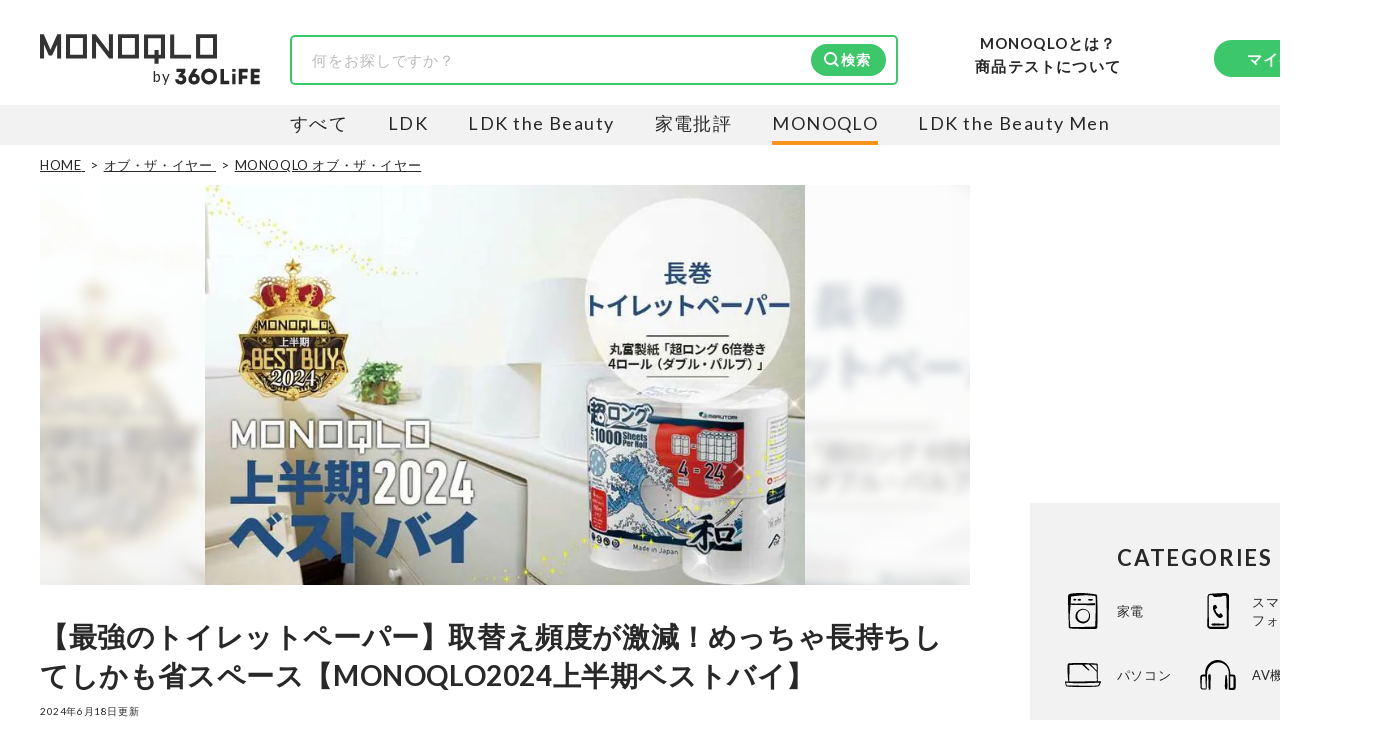

--- FILE ---
content_type: text/html; charset=utf-8
request_url: https://360life.shinyusha.co.jp/articles/-/47468
body_size: 24175
content:

<!DOCTYPE html>

<html lang="ja">
<head>
<meta charset="UTF-8">
<title>【最強のトイレットペーパー】取替え頻度が激減！めっちゃ長持ちしてしかも省スペース【MONOQLO2024上半期ベストバイ】</title>
<meta name="viewport" content="width=device-width, initial-scale=1.0">
<meta name="robots" content="noindex, follow">
<meta name="description" content="この半年を振り返り、「2024上半期ベストバイ」を報告！ モノ批評誌『MONOQLO』が消費者目線で徹底的にテストして見つけた、名品ばかりです。今回は「10大感動ベストバイ」に選ばれた、おすすめの長巻トイレットペーパー、丸富製紙「超ロング 6倍巻き 4ロール（ダブル・パルプ）」です。">
<meta property="og:locale" content="ja_JP">
<meta property="og:site_name" content="360LiFE(サンロクマル)">
<meta property="og:title" content="【最強のトイレットペーパー】取替え頻度が激減！めっちゃ長持ちしてしかも省スペース【MONOQLO2024上半期ベストバイ】">
<meta property="og:type" content="article">
<meta property="og:url" content="https://360life.shinyusha.co.jp/articles/-/47468">
<meta property="og:description" content="この半年を振り返り、「2024上半期ベストバイ」を報告！ モノ批評誌『MONOQLO』が消費者目線で徹底的にテストして見つけた、名品ばかりです。今回は「10大感動ベストバイ」に選ばれた、おすすめの長巻トイレットペーパー、丸富製紙「超ロング 6倍巻き 4ロール（ダブル・パルプ）」です。">
<meta property="og:image" content="https://360life.ismcdn.jp/mwimgs/a/a/1200wm/img_aab73288d6c6a56dfd4e2627d725e5f462291.jpg">
<meta name="twitter:card" content="summary_large_image">
<meta name="twitter:site" content="">
<meta name="twitter:image" content="https://360life.ismcdn.jp/mwimgs/a/a/1200wm/img_aab73288d6c6a56dfd4e2627d725e5f462291.jpg">
<meta property="fb:app_id" content="264674765682302">
<meta name="mwd:image" content="https://360life.ismcdn.jp/mwimgs/a/a/120wm/img_aab73288d6c6a56dfd4e2627d725e5f462291.jpg">
<meta name="title" content="【最強のトイレットペーパー】取替え頻度が激減！めっちゃ長持ちしてしかも省スペース【MONOQLO2024上半期ベストバイ】">
<meta name="thumbnail" content="https://360life.ismcdn.jp/mwimgs/a/a/1200wm/img_aab73288d6c6a56dfd4e2627d725e5f462291.jpg">
<meta name="section" content="MONOQLO オブ・ザ・イヤー">
<meta property="article:published_time" content="2024-06-18T20:30:00+09:00">
<meta property="article:modified_time" content="2024-06-18T20:30:00+09:00">
<meta name="author" content="MONOQLO編集部">
<meta name="category" content="MONOQLO オブ・ザ・イヤー">
<meta name="classification" content="ベストバイ">
<meta name="supervisor-name" content="辻 大輝">
<meta name="supervisor-icon" content="/mwimgs/c/9/-/img_c93e4170bd3a9577b789e9e6966cd5c823822.png">
<meta name="twitter:domain" content="360life.shinyusha.co.jp">
<link rel="canonical" href="https://360life.shinyusha.co.jp/articles/-/47468">
<link rel="preconnect" href="https://fonts.gstatic.com" crossorigin>
<link rel="preconnect" href="https://fonts.googleapis.com">
<link rel="preconnect" href="https://360life.ismcdn.jp/" crossorigin>
<link rel="preconnect" href="https://www.googletagmanager.com/">
<link rel="dns-prefetch" href="//googleads.g.doubleclick.net">
<link rel="dns-prefetch" href="//www.clarity.ms">
<link rel="dns-prefetch" href="//connect.facebook.net">
<link rel="dns-prefetch" href="//static.ads-twitter.com">
<link rel="dns-prefetch" href="//amplify.outbrain.com">
<link rel="icon" href="https://360life.ismcdn.jp/common/images/v1/favicon.ico">
<link rel="apple-touch-icon" href="https://360life.ismcdn.jp/common/images/v1/apple-touch-icon.png" sizes="180x180">
<link rel="icon" type="image/png" href="https://360life.ismcdn.jp/common/images/v1/android-chrome.png" sizes="192x192">

<link rel="alternate" type="application/rss+xml" title="360LiFE(サンロクマル) 総合RSS" href="https://360life.shinyusha.co.jp/list/feed/rss">


<link rel="preload" as="image" fetchpriority="high" href="https://360life.ismcdn.jp/mwimgs/a/a/740w/img_aab73288d6c6a56dfd4e2627d725e5f462291.jpg" imagesrcset="https://360life.ismcdn.jp/mwimgs/a/a/740w/img_aab73288d6c6a56dfd4e2627d725e5f462291.jpg 740w, https://360life.ismcdn.jp/mwimgs/a/a/1480w/img_aab73288d6c6a56dfd4e2627d725e5f462291.jpg 1480w" imagesizes="740px">
  <link id="js-shared-primary" rel="stylesheet" href="https://360life.ismcdn.jp/resources/360life/css/pc/shared/shared-primary.css?rd=20251209">
  <link id="js-shared-main" rel="stylesheet" href="https://360life.ismcdn.jp/resources/360life/css/pc/shared/shared-main.css?rd=202511101" media="print" onload="this.media='all'">
    <link rel="stylesheet" href="https://360life.ismcdn.jp/resources/360life/css/pc/pages/article-primary.css?rd=20260107">
    <link rel="stylesheet" href="https://360life.ismcdn.jp/resources/360life/css/pc/pages/article-main.css?rd=20260106" media="print" onload="this.media='all'">
    <link rel="stylesheet" href="https://cdn.jsdelivr.net/npm/@splidejs/splide@4.1.4/dist/css/splide-core.min.css" media="print" onload="this.media='all'">
    <script defer src="https://cdn.jsdelivr.net/npm/@splidejs/splide@4.1.4/dist/js/splide.min.js"></script>


  <script defer src="https://360life.ismcdn.jp/resources/360life/js/v1/common.js?rd=20251211"></script>
  <script defer src="https://360life.ismcdn.jp/resources/360life/js/v1/article.js?rd=20251209"></script>
  <script defer src="https://360life.ismcdn.jp/resources/360life/js/v1/sub-categories.js?rd=20231019"></script>











<script type="application/ld+json">
[{"@context":"https://schema.org","@type":"WebSite","@id":"https://360life.shinyusha.co.jp/#website","name":"360LiFE(サンロクマル)","alternateName":"360LiFE","url":"https://360life.shinyusha.co.jp","potentialAction":{"@type":"SearchAction","target":"https://360life.shinyusha.co.jp/search?ssword={search_term_string}","query-input":"required name=search_term_string"},"publisher":{"@id":"https://360life.shinyusha.co.jp/#org"},"accountablePerson":[{"@type":"Person","name":"武田義尊","jobTitle":"代表取締役社長","knowsAbout":["過去に家電やガジェットなどの商品比較テスト誌の編集長を経て代表取締役社長に就任","https://ja.wikipedia.org/wiki/家電批評","https://ja.wikipedia.org/wiki/MONOQLO","https://www.surugabank.co.jp/d-bank/special/sp540/"]},{"@type":"Person","name":"加藤剛敏","jobTitle":"360LiFE編集長","knowsAbout":["晋遊舎発行の月刊誌『家電批評』元編集長","元MONOQLO事業部長","現在は360LiFE編集長"]},{"@type":"Person","name":"木村大介","knowsAbout":["晋遊舎発行の月刊誌『LDK』および『LDK the Beauty』元編集長","https://ja.wikipedia.org/wiki/LDK_(雑誌)","https://ja.wikipedia.org/wiki/LDK_the_Beauty","https://lineaccountmedia.com/n/n120da6225fab"]}],"copyrightHolder":{"@id":"https://www.shinyusha.co.jp/#org"},"inLanguage":"ja"},{"@context":"https://schema.org","@type":"BreadcrumbList","itemListElement":[{"@type":"ListItem","position":1,"item":{"@type":"WebPage","@id":"https://360life.shinyusha.co.jp/","name":"HOME"}},{"@type":"ListItem","position":2,"item":{"@type":"WebPage","@id":"https://360life.shinyusha.co.jp/list/of-the-year","name":"オブ・ザ・イヤー"}},{"@type":"ListItem","position":3,"item":{"@type":"WebPage","@id":"https://360life.shinyusha.co.jp/list/monoqlo-of-the-year","name":"MONOQLO オブ・ザ・イヤー"}},{"@type":"ListItem","position":4,"item":{"@type":"WebPage","@id":"https://360life.shinyusha.co.jp/articles/-/47468","name":"【最強のトイレットペーパー】取替え頻度が激減！めっちゃ長持ちしてしかも省スペース【MONOQLO2024上半期ベストバイ】"}}]},{"@context":"https://schema.org","@type":"WebPage","@id":"https://360life.shinyusha.co.jp/articles/-/47468","url":"https://360life.shinyusha.co.jp/articles/-/47468","isPartOf":{"@id":"https://360life.shinyusha.co.jp/#website"},"name":"【最強のトイレットペーパー】取替え頻度が激減！めっちゃ長持ちしてしかも省スペース【MONOQLO2024上半期ベストバイ】","reviewedBy":[{"@type":"Person","@id":"https://360life.shinyusha.co.jp/list/tester/618f1d217765612187490200#person","name":"辻 大輝","image":"https://360life.ismcdn.jp/mwimgs/c/9/-/img_c93e4170bd3a9577b789e9e6966cd5c823822.png","jobTitle":"MONOQLO編集部","description":"海外登山が趣味ということもあり、製品テストでは「実際に利用する場合に価値があるか」の実用性を重視する。得意分野は日用雑貨からアウトドアグッズ、体験サービスまでさまざま。動物大好き。","url":"https://360life.shinyusha.co.jp/list/tester/618f1d217765612187490200"},{"@type":"Person","@id":"https://360life.shinyusha.co.jp/list/tester/618f1d2177656121872b0000#person","name":"MONOQLO編集部","image":"https://360life.ismcdn.jp/mwimgs/c/c/-/img_cceee93f5e61eb100d1da28680e7400a12648.png","jobTitle":"最新の良いモノおすすめベストバイ","description":"『MONOQLO（モノクロ）』は2009年3月19日に創刊、毎月19日に発行されている「広告なし」のモノ批評雑誌 \u0026 おすすめ情報メディア。創刊以来、おもに男性向けの生活用品や家具、ガジェット、食品などを各分野の専門家にも協力を仰ぎ、編集部と社内の検証機関が実際に比較・検証・評価してきました。テストで見つけた「本当に良いモノ」だけを厳選して紹介。編集長・山田和樹を中心に、11名以上の編集体制で日々の検証・記事制作を行っています。","url":"https://360life.shinyusha.co.jp/list/tester/618f1d2177656121872b0000","sameAs":["https://x.com/monoqlo_info","https://www.youtube.com/channel/@KADEN_MONOQLO_OSUSUME"]}],"primaryImageOfPage":{"@type":"ImageObject","url":"https://360life.ismcdn.jp/mwimgs/a/a/1200wm/img_aab73288d6c6a56dfd4e2627d725e5f462291.jpg","width":930,"height":620,"caption":"【最強のトイレットペーパー】取替え頻度が激減！めっちゃ長持ちしてしかも省スペース"},"inLanguage":"ja"},{"@context":"https://schema.org","@type":"Article","@id":"https://360life.shinyusha.co.jp/articles/-/47468#article","headline":"【最強のトイレットペーパー】取替え頻度が激減！めっちゃ長持ちしてしかも省スペース【MONOQLO2024上半期ベストバイ】","image":["https://360life.ismcdn.jp/mwimgs/a/a/1200x675/img_aab73288d6c6a56dfd4e2627d725e5f462291.jpg","https://360life.ismcdn.jp/mwimgs/a/a/1200x900/img_aab73288d6c6a56dfd4e2627d725e5f462291.jpg","https://360life.ismcdn.jp/mwimgs/a/a/1200x1200/img_aab73288d6c6a56dfd4e2627d725e5f462291.jpg"],"mainEntityOfPage":{"@type":"WebPage","@id":"https://360life.shinyusha.co.jp/articles/-/47468"},"about":{"@id":"https://360life.shinyusha.co.jp/articles/-/47468"},"datePublished":"2024-06-18T20:30:00+09:00","dateModified":"2025-08-06T21:30:00+09:00","description":"この半年を振り返り、「2024上半期ベストバイ」を報告！ モノ批評誌『MONOQLO』が消費者目線で徹底的にテストして見つけた、名品ばかりです。今回は「10大感動ベストバイ」に選ばれた、おすすめの長巻トイレットペーパー、丸富製紙「超ロング 6倍巻き 4ロール（ダブル・パルプ）」です。","author":{"@type":"Person","@id":"https://360life.shinyusha.co.jp/list/tester/618f1d2177656121872b0000","name":"MONOQLO編集部","url":"https://360life.shinyusha.co.jp/list/monoqlo","description":"MONOQLO [モノクロ] は2009年3月19日に創刊した〝いいもの〟を本音でおすすめする、商品比較テストするモノ比較雑誌\u0026WEBマガジンです。メンズコスメからガジェット、インテリアまで、専門家と共に比較検証テストを行っています。","sameAs":["https://ja.wikipedia.org/wiki/MONOQLO"],"worksFor":{"@id":"https://360life.shinyusha.co.jp/list/monoqlo#org"}},"sourceOrganization":{"@id":"https://360life.shinyusha.co.jp/list/monoqlo#org"},"publisher":{"@id":"https://360life.shinyusha.co.jp/#org"},"copyrightHolder":{"@id":"https://www.shinyusha.co.jp/#org"},"mentions":[{"@id":"https://360life.shinyusha.co.jp/articles/-/47468#ranking-sub1","@type":"ItemList","name":"MONOQLO2024上半期ベストバイを発表!","itemListOrder":"Ascending","itemListElement":[]},{"@id":"https://360life.shinyusha.co.jp/articles/-/47468#ranking-sub2","@type":"ItemList","name":"丸富製紙「超ロング 6倍巻き 4ロール(ダブル・パルプ)」","itemListOrder":"Ascending","itemListElement":[{"@type":"ListItem","position":1,"item":{"@type":"Product","name":"超ロング 6倍巻き 4ロール(ダブル・パルプ)","brand":{"@type":"Brand","name":"丸富製紙"},"image":["https://360life.ismcdn.jp/mwimgs/e/d/-/img_edfed9cdd00b37813af07b2490b54f86213806.jpg"],"description":"日本トイレ協会の調べによると、1日に使用するトイレットペーパーの平均的な長さは、男性で3.5m、女性で12.5mだそうです。","award":[],"review":{"@type":"Review","author":[{"@type":"Person","@id":"https://360life.shinyusha.co.jp/list/tester/618f1d217765612187490200#person","name":"辻 大輝","image":"https://360life.ismcdn.jp/mwimgs/c/9/-/img_c93e4170bd3a9577b789e9e6966cd5c823822.png","jobTitle":"MONOQLO編集部","description":"海外登山が趣味ということもあり、製品テストでは「実際に利用する場合に価値があるか」の実用性を重視する。得意分野は日用雑貨からアウトドアグッズ、体験サービスまでさまざま。動物大好き。","url":"https://360life.shinyusha.co.jp/list/tester/618f1d217765612187490200"},{"@type":"Person","@id":"https://360life.shinyusha.co.jp/list/tester/618f1d2177656121872b0000#person","name":"MONOQLO編集部","image":"https://360life.ismcdn.jp/mwimgs/c/c/-/img_cceee93f5e61eb100d1da28680e7400a12648.png","jobTitle":"最新の良いモノおすすめベストバイ","description":"『MONOQLO（モノクロ）』は2009年3月19日に創刊、毎月19日に発行されている「広告なし」のモノ批評雑誌 \u0026 おすすめ情報メディア。創刊以来、おもに男性向けの生活用品や家具、ガジェット、食品などを各分野の専門家にも協力を仰ぎ、編集部と社内の検証機関が実際に比較・検証・評価してきました。テストで見つけた「本当に良いモノ」だけを厳選して紹介。編集長・山田和樹を中心に、11名以上の編集体制で日々の検証・記事制作を行っています。","url":"https://360life.shinyusha.co.jp/list/tester/618f1d2177656121872b0000","sameAs":["https://x.com/monoqlo_info","https://www.youtube.com/channel/@KADEN_MONOQLO_OSUSUME"]}],"reviewBody":"毎日それだけの量を使っているとなると、特に家族が多いご家庭では頻繁にペーパーを交換したり、買いに行ったりすることになり、地味に面倒です。だからと言って買い溜めしておくと、保管に結構なスペースを取ってしまうのも悩みどころ。そんな地味なストレスは、長巻トイレットペーパーを導入することでサクッと解決します！そこで今年、7製品を集めて比較テストした結果、ベストバイに選ばれたのが丸富製紙の「超ロング 6倍巻き 4ロール（ダブル・パルプ）」です。ベストとなった一番のポイントは、「6倍巻き」という製品名通りの圧倒的な長さと体積です。1ロールあたりなんと150mという驚異の長さで、4ロール（1パック）あれば、一般的なトイレットペーパー24個（2パック）分に相当します。それでいて1パックあたりの体積は、一般的なトイレットペーパーはおろか、ほかの長巻トイレットペーパーよりコンパクトという優秀さ。右ページの写真は、トイレに本製品を置いたときと、本製品と同じ長さ分の一般的なトイレットペーパーを置いたときの対比ですが、サイズ感が明らかに違うことがおわかりいただけるかと思います。また、肝心のトイレットペーパーとしての使い心地も必要十分！吸水性は、所定の寸法に切断した製品の端部を水につけ、どれくらいの高さまで水を吸い上げられるかをテスト。軽く水気を拭き取る程度なら問題ないという結果に。ふんわり度は、ペーパーを一定枚数重ねた状態で、どれくらいの高さになるかを測定。圧縮度が高いためか、他製品よりは控えめの結果となりましたが、欠点とは言えない程度。肌ざわりはモニター複数名で使用して評価。ガサガサ感はなく、肌に当たってストレスを感じるという声はありませんでした。やわらか度も専門の装置で測定しましたが、他製品より優秀でまさに死角なしでした！","positiveNotes":{"@type":"ItemList","itemListElement":[{"@type":"ListItem","position":1,"name":"1ロールあたりが長く、買う頻度や取り替え回数が減る"},{"@type":"ListItem","position":2,"name":"合計の体積が小さいので、省スペースで保管できる"}]},"negativeNotes":{"@type":"ItemList","itemListElement":[{"@type":"ListItem","position":1,"name":"吸水性やふんわり度、肌ざわりはほどほど"}]}},"offers":{"@type":"AggregateOffer","highPrice":1280,"lowPrice":1280,"offerCount":1,"priceCurrency":"JPY"}}}]},{"@id":"https://360life.shinyusha.co.jp/articles/-/47468#ranking-sub3","@type":"ItemList","name":"「MONOQLO2024上半期ベストバイ」に選ばれた理由とは?","itemListOrder":"Ascending","itemListElement":[]},{"@id":"https://360life.shinyusha.co.jp/articles/-/47468#ranking-sub4","@type":"ItemList","name":"トイレットペーパーの売れ筋ランキングもチェック！","itemListOrder":"Ascending","itemListElement":[]}]},{"@context":"https://schema.org","@type":"Organization","@id":"https://www.shinyusha.co.jp/#org","name":"晋遊舎","legalName":"株式会社晋遊舎","url":"https://www.shinyusha.co.jp/","foundingDate":"1995-09-28","identifier":{"@type":"PropertyValue","propertyID":"https://www.houjin-bangou.nta.go.jp/","value":"5010001092733"},"sameAs":["https://www.houjin-bangou.nta.go.jp/henkorireki-johoto.html?selHouzinNo=5010001092733"],"address":{"@type":"PostalAddress","streetAddress":"神田神保町1-12","addressLocality":"千代田区","addressRegion":"東京都","postalCode":"101-0051","addressCountry":"JP"},"contactPoint":{"@type":"ContactPoint","contactType":"customer service","telephone":"+81-3-3219-0661","url":"https://360life.shinyusha.co.jp/list/contact","areaServed":"JP","availableLanguage":["ja"]},"publishingPrinciples":"https://360life.shinyusha.co.jp/list/contentpolicy","ethicsPolicy":"https://360life.shinyusha.co.jp/list/privacypolicy","ownershipFundingInfo":"360LiFEは出版社・株式会社晋遊舎が運営しています。実機検証をもとにした商品比較情報を提供しています。","subOrganization":[{"@id":"https://360life.shinyusha.co.jp/#org"}]},{"@context":"https://schema.org","@type":"Organization","@id":"https://360life.shinyusha.co.jp/#org","name":"360LiFE(サンロクマル)","alternateName":"360LiFE","description":"360LiFE(サンロクマル)は2016年10月3日にオープンした、本音でおすすめする、日本初の本格商品比較テストサイトです。専門家と共に自社施設で比較検証する雑誌、LDK、家電批評、MONOQLOから誕生しました。","url":"https://360life.shinyusha.co.jp","publishingPrinciples":"https://360life.shinyusha.co.jp/list/about","logo":{"@type":"ImageObject","url":"https://360life.ismcdn.jp/common/images/v1/site-logo.svg"},"founder":{"@type":"Person","name":"武田義尊","jobTitle":"代表取締役社長","knowsAbout":["家電やガジェットなどの商品比較テスト","https://ja.wikipedia.org/wiki/%E5%AE%B6%E9%9B%BB%E6%89%B9%E8%A9%95","https://ja.wikipedia.org/wiki/MONOQLO","https://www.surugabank.co.jp/d-bank/special/sp540/"]},"foundingDate":"2016-10-03T00:00:00+09:00","address":{"@type":"PostalAddress","streetAddress":"神田神保町1-12","addressLocality":"千代田区","addressRegion":"東京都","postalCode":"101-0051","addressCountry":"JP"},"parentOrganization":{"@id":"https://www.shinyusha.co.jp/#org"},"department":[{"@id":"https://360life.shinyusha.co.jp/list/monoqlo#org"}],"employee":[{"@type":"Person","@id":"https://360life.shinyusha.co.jp/list/tester/618f1d217765612187f80200#Person","name":"松下和矢","jobTitle":"商品テスト管理者"},{"@type":"Person","@id":"https://360life.shinyusha.co.jp/list/tester/6254d7fd7765612340000000#Person","name":"島田瞳","jobTitle":"商品テスト管理者"}]},{"@context":"https://schema.org","@type":"Organization","@id":"https://360life.shinyusha.co.jp/list/monoqlo#org","name":"MONOQLO編集部","url":"https://360life.shinyusha.co.jp/list/monoqlo","parentOrganization":{"@id":"https://360life.shinyusha.co.jp/#org"},"sameAs":["https://ja.wikipedia.org/wiki/MONOQLO"],"employee":{"@type":"Person","@id":"https://360life.shinyusha.co.jp/list/tester/61b7f5747765610573f90200#Person","name":"山田和樹","jobTitle":"MONOQLO編集長","knowsAbout":["1993年生まれ。2016年に新卒で晋遊舎に入社し、雑誌『LDK』の編集を経て2025年『MONOQLO』編集長に就任。9年以上の編集人生であらゆるジャンルのモノをテストしてきたが、デジタルガジェット、アウトドアグッズ、マネーが得意。テストのためなら大学研究所から中華料理店まであらゆる場所に押しかける。","https://ja.wikipedia.org/wiki/MONOQLO","https://360life.shinyusha.co.jp/list/tester/61b7f5747765610573f90200"]}},{"@context":"https://schema.org/","@type":"FAQPage","mainEntity":[{"@type":"Question","name":"長巻トイレットペーパーとは？","acceptedAnswer":{"@type":"Answer","text":"そもそも長巻トイレットペーパーとは、一般的な製品よりも高密度に紙を巻くことで、ロール自体のサイズはほとんど変えずに、1ロールを長くしたもの。\u003cbr\u003e\r\n\u003cbr\u003e\r\nつまり、コンパクトでありながら1ロールを長く使えるので、ペーパーを取り替える回数も、買いに行く回数も減り、保管にスペースも取らないということです。\u003cbr\u003e\r\n\u003cbr\u003e\r\nそんな願ったり叶ったりなトイレットペーパーが、近年多くのメーカーから販売されるようになり、防災用の備蓄などとしても注目されています。"}}]}]
</script>
<script>
dataLayer = [{
  'media': 'MediaWeaver',
  'page_type': 'article',
  'category': 'オブ・ザ・イヤー > MONOQLO オブ・ザ・イヤー',
  'category_l': 'オブ・ザ・イヤー',
  'category_m': 'MONOQLO オブ・ザ・イヤー',
  'article_id': '47468',
  'classification' : 'ベストバイ',
  'author': 'MONOQLO編集部',
  'media_name': 'MONOQLO',
  'update': '20240618',
}];
</script>
<script>
(function(w,d,s,l,i){w[l]=w[l]||[];w[l].push({'gtm.start':
	new Date().getTime(),event:'gtm.js'});var f=d.getElementsByTagName(s)[0],
	j=d.createElement(s),dl=l!='dataLayer'?'&l='+l:'';j.async=true;j.src=
	'https://www.googletagmanager.com/gtm.js?id='+i+dl;f.parentNode.insertBefore(j,f);
	})(window,document,'script','dataLayer','GTM-MTZLJ2J');
</script>
<script async src="https://www.googletagmanager.com/gtag/js?id=AW-652014811"></script>
<script>
	window.dataLayer = window.dataLayer || [];
	function gtag(){dataLayer.push(arguments);}
	gtag('js', new Date());
	gtag('config', 'AW-652014811');
</script>
<!-- GADX -->
<script async src='https://securepubads.g.doubleclick.net/tag/js/gpt.js'></script>
<script>
  var thisUrl = location.href;
  var pId = /(1119|1227|13368|199)$/;
  var tValue;

  window.googletag = window.googletag || {cmd: []};
  googletag.cmd.push(function () {

    // add slot (defineSoltの記述）
    // 本文内レクタングル広告
    if (pId.test(thisUrl)) {
      googletag.defineSlot('/22253802720/360_pc_article_rectangle_01', [[300, 250], [336, 280]], 'div-gpt-ad-1613957828666-0').setTargeting('house-ad_display-id', ['1119', '1227', '13368', '199']).setCollapseEmptyDiv(true).addService(googletag.pubads());
    } else {
      googletag.defineSlot('/22253802720/360_pc_article_rectangle_01', [[300, 250], [336, 280]], 'div-gpt-ad-1613957828666-0').setCollapseEmptyDiv(true).addService(googletag.pubads());
    }
    googletag.defineSlot('/22253802720/360_pc_article_rectangle_02', [[300, 250], [336, 280]], 'div-gpt-ad-1613957852092-0').setCollapseEmptyDiv(true).addService(googletag.pubads());
    googletag.defineSlot('/22253802720/360_pc_article_rectangle_03', [[300, 250], [336, 280]], 'div-gpt-ad-1613957878061-0').setCollapseEmptyDiv(true).addService(googletag.pubads());
    googletag.defineSlot('/22253802720/360_pc_article_rectangle_04', [[300, 250], [336, 280]], 'div-gpt-ad-1613957534416-0').setCollapseEmptyDiv(true).addService(googletag.pubads());
    googletag.defineSlot('/22253802720/360_pc_article_rectangle_05', [[336, 280], [300, 250]], 'div-gpt-ad-1613957619525-0').setCollapseEmptyDiv(true).addService(googletag.pubads());
    googletag.defineSlot('/22253802720/360_pc_article_rectangle_06', [[336, 280], [300, 250]], 'div-gpt-ad-1613957774697-0').setCollapseEmptyDiv(true).addService(googletag.pubads());
    // 右レクタングル広告、右ロング広告、
    googletag.defineSlot('/22253802720/360_pc_article_sidebanner_01', [[336, 280], [300, 250]], 'div-gpt-ad-1613698597642-0').setCollapseEmptyDiv(true).addService(googletag.pubads());
    googletag.defineSlot('/22253802720/360_PC_sidebanner', [300, 600], 'div-gpt-ad-1671147894225-0').setCollapseEmptyDiv(true).addService(googletag.pubads());
    googletag.pubads().enableSingleRequest();
    googletag.enableServices();
	
    googletag.pubads().enableLazyLoad();
    googletag.enableServices();

  });
</script>
<!-- /GADX -->
<link rel="preload" as="style" href="https://fonts.googleapis.com/css2?family=Lato:wght@400;700&display=swap">
<link rel="stylesheet" href="https://fonts.googleapis.com/css2?family=Lato:wght@400;700&display=swap" media="print" onload="this.media='all'; this.onload=null;"></head>
<body>
<noscript><iframe src="https://www.googletagmanager.com/ns.html?id=GTM-MTZLJ2J"
height="0" width="0" style="display:none;visibility:hidden"></iframe></noscript>


<header>
  <div class="header l-content-min-width">
      <div class="header-top">
      <div class="header-media-logo --monoqlo">
      <a class="header-media-logo__link --monoqlo" href="/list/monoqlo">
        <img src="https://360life.ismcdn.jp/common/images/v1/logo_monoqlo.svg" alt="MONOQLO - 最新の良いモノおすすめベストバイ" width="177" height="30">
      </a>
    <span>by</span>
    <a class="header-media-logo__link --360life" href="/">
      <img src="https://360life.ismcdn.jp/common/images/v1/site-logo.svg" alt="360LiFE" width="85" height="17">
    </a>
  </div>

    
<div class="header-top__search"><form action="/search"><div class="c-search-box"><input type="text" name="ssword" placeholder="何をお探しですか？" value=""><input type="hidden" name="monoqlo" value="on" /><button type="submit" class="c-btn --filled --icon-search" style="background-image: url(https://360life.ismcdn.jp/common/images/v1/icon/icon-search-wt.svg);">検索</button></div></form></div>

    <div class="header-top__about">
  <a class="header-about-nav__360life" href="/list/monoqlo/about">MONOQLOとは？</a>
  <a class="header-about-nav__360life" href="/list/about_lab">商品テストについて</a>
</div>
    <div class="header-top__member">
  <div class="header-member-nav">
    <a href="/list/member" class="header-member-nav__btn c-btn --filled">マイページ</a>
  </div>
</div>
  </div>

      
<div class="header-bottom --monoqlo">
    <div class="header-bottom__media-list">
      <a class="header-bottom__media-item  js-media-logo" href="/" target="_self">すべて</a>


            <a class="header-bottom__media-item js-media-logo" href="/list/ldk" target="_self">LDK</a>

            <a class="header-bottom__media-item js-media-logo" href="/list/ldkb" target="_self">LDK the Beauty</a>

            <a class="header-bottom__media-item js-media-logo" href="/list/kaden" target="_self">家電批評</a>

            <a class="header-bottom__media-item js-media-logo --current" href="/list/monoqlo" target="_self">MONOQLO</a>

            <a class="header-bottom__media-item js-media-logo" href="/list/ldkmen" target="_self">LDK the Beauty Men</a>
    </div>
</div>

  </div>
</header>



<div class="leaf-page" data-path="/articles/-/47468">
  <div class="l-container">
      <div class="breadcrumb">
    <nav>
      <ol>
          <li itemprop="itemListElement" itemscope itemtype="https://schema.org/ListItem">
              <a itemprop="item" href="/">
                <span itemprop="name">HOME</span>
              </a>
            <meta itemprop="position" content="1">
          </li>
          <li itemprop="itemListElement" itemscope itemtype="https://schema.org/ListItem">
              <a itemprop="item" href="/list/of-the-year">
                <span itemprop="name">オブ・ザ・イヤー</span>
              </a>
            <meta itemprop="position" content="2">
          </li>
          <li itemprop="itemListElement" itemscope itemtype="https://schema.org/ListItem">
              <a itemprop="item" href="/list/monoqlo-of-the-year">
                <span itemprop="name">MONOQLO オブ・ザ・イヤー</span>
              </a>
            <meta itemprop="position" content="3">
          </li>
      </ol>
    </nav>
  </div>


    <div class="l-main">
      <div class="leaf-page__content">
        <article>
          <header>
            <div class="leaf-page__header">
  <div class="article-header">
    
  <div class="leaf-page__billboard">
    <div class="billboard">
      <div class="billboard__img">
        <div class="billboard__img-bg" style="background-image: url(https://360life.ismcdn.jp/mwimgs/a/a/740w/img_aab73288d6c6a56dfd4e2627d725e5f462291.jpg);"></div>
        <img
          src="https://360life.ismcdn.jp/mwimgs/a/a/740w/img_aab73288d6c6a56dfd4e2627d725e5f462291.jpg"
          srcset="https://360life.ismcdn.jp/mwimgs/a/a/740w/img_aab73288d6c6a56dfd4e2627d725e5f462291.jpg 740w, https://360life.ismcdn.jp/mwimgs/a/a/1480w/img_aab73288d6c6a56dfd4e2627d725e5f462291.jpg 1480w"
          sizes="740px" width="740" height="493"
          alt="【最強のトイレットペーパー】取替え頻度が激減！めっちゃ長持ちしてしかも省スペース"
          fetchpriority="high" loading="eager" decoding="async">
      </div>
    </div>
  </div>


    <h1 id="page-title" class="article-header__title">【最強のトイレットペーパー】取替え頻度が激減！めっちゃ長持ちしてしかも省スペース【MONOQLO2024上半期ベストバイ】</h1>

    <time datetime="2024-06-18T20:30:00+09:00" class="article-header__date">2024年6月18日更新</time>

    <p class="article-header__summary">この半年を振り返り、「2024上半期ベストバイ」を報告！ モノ批評誌『MONOQLO』が消費者目線で徹底的にテストして見つけた、名品ばかりです。今回は「10大感動ベストバイ」に選ばれた、おすすめの長巻トイレットペーパー、丸富製紙「超ロング 6倍巻き 4ロール（ダブル・パルプ）」です。</p>
    <p class="article-header__affi-note">※本記事は編集部と専門家による商品テストの結果のもと作成しています。<br>記事で紹介した商品を購入すると、Amazonや楽天などのアフィリエイトプログラムを通じて売上の一部が360LiFE（晋遊舎）に還元されます。<br>ただし、この収益は評価やランキングに一切影響致しません。詳しくは <a href="https://360life.shinyusha.co.jp/list/contentpolicy">（当サイトの制作ポリシー） </a>をご覧ください。</p>

    
    <section class="c-supervisor --summary" aria-labelledby="supervisor-summary-heading"><div class="leaf-page__tester"><div class="article-tester">
<div class="article-tester__title" id="supervisor-summary-heading">本記事の監修および協力者</div>
<ul class="m-expert-list">
<li class="m-expert-list__item m-expert-item">
<div class="m-expert-item__icon">
      <img src="https://360life.ismcdn.jp/mwimgs/c/9/60/img_c93e4170bd3a9577b789e9e6966cd5c823822.png" srcset="https://360life.ismcdn.jp/mwimgs/c/9/60/img_c93e4170bd3a9577b789e9e6966cd5c823822.png 1x, https://360life.ismcdn.jp/mwimgs/c/9/120/img_c93e4170bd3a9577b789e9e6966cd5c823822.png 2x" class="" alt="MONOQLO編集部 辻 大輝のプロフィール画像" width="60" height="60">
    </div>
<div class="m-expert-item__profile">
<p class="m-expert-item__position">MONOQLO編集部</p>
<a class="m-expert-item__name" href="/list/tester/618f1d217765612187490200">辻 大輝</a><div class="m-expert-item__description --article">海外登山が趣味ということもあり、製品テストでは「実際に利用する場合に価値があるか」の実用性を重視する。得意分野は日用雑貨からアウトドアグッズ、体験サービスまでさまざま。動物大好き。</div>
</div>
</li>
<li class="m-expert-list__item m-expert-item">
<div class="m-expert-item__icon">
      <img src="https://360life.ismcdn.jp/mwimgs/c/c/60/img_cceee93f5e61eb100d1da28680e7400a12648.png" srcset="https://360life.ismcdn.jp/mwimgs/c/c/60/img_cceee93f5e61eb100d1da28680e7400a12648.png 1x, https://360life.ismcdn.jp/mwimgs/c/c/120/img_cceee93f5e61eb100d1da28680e7400a12648.png 2x" class="" alt="最新の良いモノおすすめベストバイ MONOQLO編集部のプロフィール画像" width="60" height="60">
    </div>
<div class="m-expert-item__profile">
<p class="m-expert-item__position">最新の良いモノおすすめベストバイ</p>
<a class="m-expert-item__name" href="/list/tester/618f1d2177656121872b0000">MONOQLO編集部</a><div class="m-expert-item__description --article">『MONOQLO（モノクロ）』は2009年3月19日に創刊、毎月19日に発行されている「広告なし」のモノ批評雑誌 &amp; おすすめ情報メディア。創刊以来、おもに男性向けの生活用品や家具、ガジェット、食品などを各分野の専門家にも協力を仰ぎ、編集部と社内の検証機関が実際に比較・検証・評価してきました。テストで見つけた「本当に良いモノ」だけを厳選して紹介。編集長・山田和樹を中心に、11名以上の編集体制で日々の検証・記事制作を行っています。</div>
</div>
</li>
</ul>
</div></div></section>

    <div class="notes">
  <p>出典：本記事は、雑誌『MONOQLO』（晋遊舎刊）編集部と専門家による実際のテスト結果をもとに、360LiFE向けに再構成・加筆修正したものです。</p>
    <p class="js-marke-note" style="display: none;"></p>
    <p></p>
</div>

      <div class="c-sns-icon-list">
      <div class="c-sns-icon-list__item">
        <button type="button" class="c-sns-icon-list__icon --x" aria-label="X" value="http://x.com/intent/post?text=%E3%80%90%E6%9C%80%E5%BC%B7%E3%81%AE%E3%83%88%E3%82%A4%E3%83%AC%E3%83%83%E3%83%88%E3%83%9A%E3%83%BC%E3%83%91%E3%83%BC%E3%80%91%E5%8F%96%E6%9B%BF%E3%81%88%E9%A0%BB%E5%BA%A6%E3%81%8C%E6%BF%80%E6%B8%9B%EF%BC%81%E3%82%81%E3%81%A3%E3%81%A1%E3%82%83%E9%95%B7%E6%8C%81%E3%81%A1%E3%81%97%E3%81%A6%E3%81%97%E3%81%8B%E3%82%82%E7%9C%81%E3%82%B9%E3%83%9A%E3%83%BC%E3%82%B9%E3%80%90MONOQLO2024%E4%B8%8A%E5%8D%8A%E6%9C%9F%E3%83%99%E3%82%B9%E3%83%88%E3%83%90%E3%82%A4%E3%80%91&url=https%3A%2F%2F360life.shinyusha.co.jp%2Farticles%2F-%2F47468&via=monoqlo_info"   onclick="window.open(this.value, 'TWwindow', 'width=650, height=450, menubar=no, toolbar=no, scrollbars=yes'); return false;" target="_blank" rel="noopener" >
            <img src="https://360life.ismcdn.jp/common/images/v1/icon/ico_sns-x.svg" width="17" height="18" alt="X">
            <span>ポスト</span>
        </button>
      </div>
      <div class="c-sns-icon-list__item">
        <button type="button" class="c-sns-icon-list__icon --line" aria-label="LINE" value="https://social-plugins.line.me/lineit/share?url=https%3A%2F%2F360life.shinyusha.co.jp%2Farticles%2F-%2F47468&text=%E3%80%90%E6%9C%80%E5%BC%B7%E3%81%AE%E3%83%88%E3%82%A4%E3%83%AC%E3%83%83%E3%83%88%E3%83%9A%E3%83%BC%E3%83%91%E3%83%BC%E3%80%91%E5%8F%96%E6%9B%BF%E3%81%88%E9%A0%BB%E5%BA%A6%E3%81%8C%E6%BF%80%E6%B8%9B%EF%BC%81%E3%82%81%E3%81%A3%E3%81%A1%E3%82%83%E9%95%B7%E6%8C%81%E3%81%A1%E3%81%97%E3%81%A6%E3%81%97%E3%81%8B%E3%82%82%E7%9C%81%E3%82%B9%E3%83%9A%E3%83%BC%E3%82%B9%E3%80%90MONOQLO2024%E4%B8%8A%E5%8D%8A%E6%9C%9F%E3%83%99%E3%82%B9%E3%83%88%E3%83%90%E3%82%A4%E3%80%91"   onclick="window.open(this.value, 'LNwindow', 'width=650, height=450, menubar=no, toolbar=no, scrollbars=yes'); return false;" target="_blank" rel="noopener" >
            <img src="https://360life.ismcdn.jp/common/images/v1/icon/ico_sns-line.svg" width="18" height="18" alt="LINE">
        </button>
      </div>
      <div class="c-sns-icon-list__item">
        <button type="button" class="c-sns-icon-list__icon --hatena" aria-label="はてブ" value="https://b.hatena.ne.jp/entry/s/360life.shinyusha.co.jp/articles/-/47468"   onclick="window.open(this.value, 'HBwindow', 'width=650, height=450, menubar=no, toolbar=no, scrollbars=yes'); return false;" target="_blank" rel="noopener" >
            <img src="https://360life.ismcdn.jp/common/images/v1/icon/ico_sns-htb.svg" width="18" height="18" alt="はてブ">
        </button>
      </div>
      <div class="c-sns-icon-list__item">
        <button type="button" class="c-sns-icon-list__icon --urlcopy" aria-label="urlcopy" value=""  data-message="この記事のURLをコピーしました"   data-sns-action="urlcopy">
            <img src="https://360life.ismcdn.jp/common/images/v1/icon/ico_sns-otr.svg" width="18" height="18" alt="urlcopy">
            <span>URLコピー</span>
        </button>
          <span class="c-sns-icon-list__message"></span>
      </div>
      <div class="c-sns-icon-list__item">
        <button type="button" class="c-sns-icon-list__icon --bookmark" aria-label="bookmark" value=""  data-msg-on="この記事をブックマークに追加しました" data-msg-off="この記事のブックマークを解除しました"   data-sns-action="bookmark">
            <span class="bm-icon" width="18" height="18" aria-hidden="true"></span>
            <span>ブックマーク</span>
        </button>
          <span class="c-sns-icon-list__message"></span>
      </div>
  </div>

  </div>
</div>
          </header>

            <section id="page-index">
    <div class="leaf-page__index index">
      <div class="index__title">目次</div>
      <input id="open-index" type="checkbox" class="is-hidden index__show-chek">
      <ul class="index__list">
        <li class="index__item --lh">
          <a href="#index-1">MONOQLO2024上半期ベストバイを発表!</a>
        </li>
        <li class="index__item --lh">
          <a href="#index-2">丸富製紙「超ロング 6倍巻き 4ロール(ダブル・パルプ)」</a>
        </li>
        <li class="index__item --lh">
          <a href="#index-3">「MONOQLO2024上半期ベストバイ」に選ばれた理由とは?</a>
        </li>
        <li class="index__item --lh">
          <a href="#index-4">トイレットペーパーの売れ筋ランキングもチェック！</a>
        </li>
      </ul>
      <label for="open-index" class="index__show-label"><span>開く</span></label>
    </div><!-- /.leaf-page__index -->
  </section>


          

          <!-- GADX -->
<div class="leaf-page__top-ad">
<div class="m-ad-rectangle">
<div class="m-ad-rectangle__item"><!-- /22253802720/360_pc_article_rectangle_01 -->
<div id="div-gpt-ad-1613957828666-0" style="min-width: 300px; min-height: 250px"><script>
          googletag.cmd.push(function() { googletag.display('div-gpt-ad-1613957828666-0'); });
        </script></div>
</div>

<div class="m-ad-rectangle__item"><!-- /22253802720/360_pc_article_rectangle_02 -->
<div id="div-gpt-ad-1613957852092-0" style="min-width: 300px; min-height: 250px"><script>
          googletag.cmd.push(function() { googletag.display('div-gpt-ad-1613957852092-0'); });
        </script></div>
</div>
</div>
</div>
<!-- /GADX -->

          

<div class="article-body" data-rep="">
  <div class="ad-banner --article --top">
    

  </div>

  <div class="article-section --products">
<h2 class="large-headline scroll-anchor has-icon" id="index-1">
<span class="headline-icon"><img alt="家電おすすめ" height="80px" src="https://360life.ismcdn.jp/mwimgs/a/9/80wm/img_a93eb601f052d0dd32dd131e6a7132a316045.png" width="80px"></span><span class="headline-text">MONOQLO2024上半期ベストバイを発表!</span>
</h2>

<p>『MONOQLO』は、2024年も最新のガジェットをはじめ、家電や日用品、食品雑貨やインテリアなど、世の中の「気になる」さまざまなアイテムを、忖度なし＆全部生身で徹底的に検証してきました。</p>

<p>早いもので、2024年ももう半分が終わりということで、この半年でテストしてきたアイテムから、特におすすめのものを厳選し、『MONOQLO2024上半期ベストバイ』として発表します！</p>

<p>自分用のご褒美としてはもちろん、家族や大切な人へのギフトとしても参考にしてみてください。</p>

<h4 class="small-headline">【MONOQLO2024上半期ベストバイ】の記事一覧はこちら</h4>

<div class="image-area figure-center"><a href="https://360life.shinyusha.co.jp/list/monoqlo-of-the-year"><img alt="【MONOQLO2024上半期ベストバイ】の記事一覧はこちら トイレットペーパーおすすめ イメージ" src="https://360life.ismcdn.jp/mwimgs/7/0/500wm/img_70b58a24671683c1d8ed60ca82751e93164700.jpg" style="width: 750px; height: 190px;" width="500" height="126" srcset="https://360life.ismcdn.jp/mwimgs/7/0/500wm/img_70b58a24671683c1d8ed60ca82751e93164700.jpg"></a></div>

<p>今回は、数ある製品の中から「暮らしが変わる！10大ベストバイ」に選ばれた長巻トイレットペーパー、<strong>丸富製紙「超ロング 6倍巻き 4ロール（ダブル・パルプ）」</strong>を紹介します。</p>

<div class="image-area figure-center"><img alt="【MONOQLO2024上半期ベストバイ】の記事一覧はこちら トイレットペーパーおすすめ イメージ2" height="344" src="https://360life.ismcdn.jp/mwimgs/7/5/500wm/img_757929c3f11a4323b0b7220481836a44169775.jpg" width="500" srcset="https://360life.ismcdn.jp/mwimgs/7/5/500wm/img_757929c3f11a4323b0b7220481836a44169775.jpg"></div>

<h2 class="large-headline scroll-anchor has-icon" id="index-2">
<span class="headline-icon"><img alt="家電おすすめ" height="80px" src="https://360life.ismcdn.jp/mwimgs/a/9/80wm/img_a93eb601f052d0dd32dd131e6a7132a316045.png" width="80px"></span><span class="headline-text">丸富製紙「超ロング 6倍巻き 4ロール(ダブル・パルプ)」</span>
</h2>

<div class="products" data-product-id="01HQMS47HNEH2VW092RECJSB1Q">
<div class="inner">
<div class="products__image inner__column">
<div class="splide products__image-main">
<div class="splide__track"><div class="splide__list"><div class="splide__slide">
<div class="products__crown-icons" data-text=""><span class="crown-icon --best-m-norib" data-publish="表示しない" data-text=""><img alt="MONOQLO: ベストバイ[リボンなし]" src="https://360life.ismcdn.jp/mwimgs/4/3/100wm/img_4338bbd94636913e97f68a6754792b3e23204.png" height="100px" width="100px" loading="lazy"></span></div>
<img alt="トイレットペーパーおすすめ 丸富製紙 超ロング 6倍巻き 4ロール(ダブル・パルプ) イメージ1" src="https://360life.ismcdn.jp/mwimgs/e/d/500wm/img_edfed9cdd00b37813af07b2490b54f86213806.jpg" height="500" width="500" loading="lazy">
</div></div></div>
<div class="products__view"><a class="ga4_click5" href="https://hb.afl.rakuten.co.jp/ichiba/16906922.e950cf54.16906923.4fa69487/_RTlife14002408?pc=https%3A%2F%2Fproduct.rakuten.co.jp%2Fproduct%2F-%2F45898005ed92455704001948a487d73c&amp;m=https%3A%2F%2Fproduct.rakuten.co.jp%2Fproduct%2F-%2F45898005ed92455704001948a487d73c" rel="sponsored nofollow noopener" target="_blank"><span class="products__view-text">この商品を見る</span><span class="products__view-site">Link 楽天</span></a></div>
</div>
</div>

<div class="inner__column">
<ul class="products__info">
<li class="products__info-name">
<span class="brand">丸富製紙</span><span>超ロング 6倍巻き 4ロール(ダブル・パルプ)</span>
</li>
<li class="products__info-price"><span class="item-main" data-price="1280">最安価格: <span class="currency">¥</span><span class="price">1,280</span>〜</span></li>
</ul>

<div class="sending-link">
<div class="sending-link__item"><a class="ga4_click4" href="https://www.amazon.co.jp/s?k=%E4%B8%B8%E5%AF%8C%E8%A3%BD%E7%B4%99+%E8%B6%85%E3%83%AD%E3%83%B3%E3%82%B0+6%E5%80%8D%E5%B7%BB%E3%81%8D+4%E3%83%AD%E3%83%BC%E3%83%AB%28%E3%83%80%E3%83%96%E3%83%AB%E3%83%BB%E3%83%91%E3%83%AB%E3%83%97%29&amp;tag=0-kamihanki-mq-2408-22" rel="sponsored nofollow noopener" target="_blank" data-icindex="0"><span class="sending-link__name">Amazonで探す</span></a></div>
<div class="sending-link__item"><a class="ga4_click4" href="https://hb.afl.rakuten.co.jp/ichiba/16906922.e950cf54.16906923.4fa69487/_RTlife14002408?pc=https%3A%2F%2Fproduct.rakuten.co.jp%2Fproduct%2F-%2F45898005ed92455704001948a487d73c&amp;m=https%3A%2F%2Fproduct.rakuten.co.jp%2Fproduct%2F-%2F45898005ed92455704001948a487d73c" rel="sponsored nofollow noopener" target="_blank" data-icindex="0"><span class="sending-link__name">楽天市場で見る</span><span class="sending-link__item-price"><span class="currency">¥</span><span class="price">1,280</span>〜</span></a></div>
<div class="sending-link__item"><a class="ga4_click4" href="//ck.jp.ap.valuecommerce.com/servlet/referral?sid=3393003&amp;pid=889403430&amp;vc_url=https://shopping.yahoo.co.jp/search?p=%E4%B8%B8%E5%AF%8C%E8%A3%BD%E7%B4%99+%E8%B6%85%E3%83%AD%E3%83%B3%E3%82%B0+6%E5%80%8D%E5%B7%BB%E3%81%8D+4%E3%83%AD%E3%83%BC%E3%83%AB%28%E3%83%80%E3%83%96%E3%83%AB%E3%83%BB%E3%83%91%E3%83%AB%E3%83%97%29" rel="sponsored nofollow noopener" target="_blank" data-icindex="0"><span class="sending-link__name">Yahoo!ショッピングで探す</span></a></div>
</div>
</div>
</div>



<div class="products__outline">



</div>

<div class="products__outline" data-outline="border">
<h4 class="small-headline">取り替えや買い出しの面倒さから解放されます</h4>

<p>日本トイレ協会の調べによると、1日に使用するトイレットペーパーの平均的な長さは、男性で3.5m、女性で12.5mだそうです。</p>

<p>毎日それだけの量を使っているとなると、特に家族が多いご家庭では頻繁にペーパーを交換したり、買いに行ったりすることになり、地味に面倒です。</p>

<p>だからと言って買い溜めしておくと、保管に結構なスペースを取ってしまうのも悩みどころ。</p>

<p>そんな地味なストレスは、<strong>長巻トイレットペーパー</strong>を導入することでサクッと解決します！</p>

<p>そこで今年、7製品を集めて比較テストした結果、ベストバイに選ばれたのが<strong>丸富製紙</strong>の<strong>「超ロング 6倍巻き 4ロール（ダブル・パルプ）」</strong>です。</p>

<p>ベストとなった一番のポイントは、「6倍巻き」という製品名通りの圧倒的な長さと体積です。1ロールあたりなんと150mという驚異の長さで、4ロール（1パック）あれば、一般的なトイレットペーパー24個（2パック）分に相当します。</p>

<p>それでいて1パックあたりの体積は、一般的なトイレットペーパーはおろか、ほかの長巻トイレットペーパーよりコンパクトという優秀さ。</p>

<p>右ページの写真は、トイレに本製品を置いたときと、本製品と同じ長さ分の一般的なトイレットペーパーを置いたときの対比ですが、サイズ感が明らかに違うことがおわかりいただけるかと思います。</p>

<p>また、肝心のトイレットペーパーとしての使い心地も必要十分！吸水性は、所定の寸法に切断した製品の端部を水につけ、どれくらいの高さまで水を吸い上げられるかをテスト。軽く水気を拭き取る程度なら問題ないという結果に。</p>

<p>ふんわり度は、ペーパーを一定枚数重ねた状態で、どれくらいの高さになるかを測定。圧縮度が高いためか、他製品よりは控えめの結果となりましたが、欠点とは言えない程度。</p>

<p>肌ざわりはモニター複数名で使用して評価。ガサガサ感はなく、肌に当たってストレスを感じるという声はありませんでした。</p>

<p>やわらか度も専門の装置で測定しましたが、他製品より優秀でまさに死角なしでした！</p>

<dl class="products__point">
	<dt class="products__point-label --good">おすすめポイント</dt>
	<dd class="products__point-list --good">
	<ol>
		<li>1ロールあたりが長く、買う頻度や取り替え回数が減る</li>
		<li>合計の体積が小さいので、省スペースで保管できる</li>
	</ol>
	</dd>
	<dt class="products__point-label --bad">がっかりポイント</dt>
	<dd class="products__point-list --bad">
	<ol>
		<li>吸水性やふんわり度、肌ざわりはほどほど</li>
	</ol>
	</dd>
</dl>

<div class="products__detail">
<dl class="products__detail-list">
<dt>紙幅</dt>
<dd>107mm</dd>
<dt>1ロールの長さ</dt>
<dd>152.5m</dd>
</dl>
</div>
</div>
</div>

<h3 class="medium-headline faq-question scroll-anchor" id="index-m1">長巻トイレットペーパーとは？</h3>

<p class="faq-answer">そもそも長巻トイレットペーパーとは、一般的な製品よりも高密度に紙を巻くことで、ロール自体のサイズはほとんど変えずに、1ロールを長くしたもの。<br>
<br>
つまり、コンパクトでありながら1ロールを長く使えるので、ペーパーを取り替える回数も、買いに行く回数も減り、保管にスペースも取らないということです。<br>
<br>
そんな願ったり叶ったりなトイレットペーパーが、近年多くのメーカーから販売されるようになり、防災用の備蓄などとしても注目されています。</p>

<h2 class="large-headline scroll-anchor has-icon" id="index-3">
<span class="headline-icon"><img alt="家電おすすめ" height="80px" src="https://360life.ismcdn.jp/mwimgs/a/9/80wm/img_a93eb601f052d0dd32dd131e6a7132a316045.png" width="80px"></span><span class="headline-text">「MONOQLO2024上半期ベストバイ」に選ばれた理由とは?</span>
</h2>

<h3 class="medium-headline scroll-anchor" id="index-m2">トイレットペーパーとしての使い心地は申し分なし</h3>

<div class="image-area figure-center"><img alt="トイレットペーパーとしての使い心地は申し分なし トイレットペーパーおすすめ イメージ" height="384" src="https://360life.ismcdn.jp/mwimgs/9/6/494wm/img_96fd78eac2f73adcd36b8c26464bb83323840.jpg" width="494" srcset="https://360life.ismcdn.jp/mwimgs/9/6/494wm/img_96fd78eac2f73adcd36b8c26464bb83323840.jpg"></div>

<p>▲ツルツルとした手ざわり</p>

<div class="image-area figure-center"><img alt="トイレットペーパーとしての使い心地は申し分なし トイレットペーパーおすすめ イメージ2" height="384" src="https://360life.ismcdn.jp/mwimgs/9/8/494wm/img_9836d09a1d565f49d5f32978ddbac31524995.jpg" width="494" srcset="https://360life.ismcdn.jp/mwimgs/9/8/494wm/img_9836d09a1d565f49d5f32978ddbac31524995.jpg"></div>

<p>▲ストレスなく使えます！</p>

<p>紙質は強度しっかりめかつ薄手。そのためふんわり感は控えめですが、紙の表面に気になるガサガサ感はなく、肌に当ててもストレスなく使えます。やわらかさを剛軟度試験装置で測定した結果は優秀。吸水性も、大量の水を拭いたりしない限りは問題ない性能でした。</p>

      <div class="supervisor-comment-box">
        <div class="supervisor-comment-box__profile">
          <div class="supervisor-comment-box__icon">
            
      <img src="[data-uri]" srcset="https://360life.ismcdn.jp/mwimgs/c/9/60/img_c93e4170bd3a9577b789e9e6966cd5c823822.png 1x, https://360life.ismcdn.jp/mwimgs/c/9/120/img_c93e4170bd3a9577b789e9e6966cd5c823822.png 2x" class="lozad " alt="辻 大輝" width="60" height="60" loading="lazy">
    
          </div>
          <div class="supervisor-comment-box__info">
            <div class="supervisor-comment-box__position">MONOQLO編集部</div>
            <div class="supervisor-comment-box__name">辻 大輝 のコメント</div>
          </div>
        </div>
        <div class="supervisor-comment-box__comment"><p>トイレットペーパーとして普段使いする分には十分快適です。</p></div>
      </div>


<h3 class="medium-headline scroll-anchor" id="index-m3">ほかの長巻トイレットペーパーよりコンパクトなのに、紙の長さは3倍以上と圧倒的に省スペース！</h3>

<div class="image-area figure-center"><img alt="ほかの長巻トイレットペーパーよりコンパクトなのに、紙の長さは3倍以上と圧倒的に省スペース！ トイレットペーパーおすすめ イメージ" height="379" src="https://360life.ismcdn.jp/mwimgs/5/5/363wm/img_558ea4519418cdbee1761d3d0ce9862336135.jpg" width="363" srcset="https://360life.ismcdn.jp/mwimgs/5/5/363wm/img_558ea4519418cdbee1761d3d0ce9862336135.jpg"></div>

<div class="image-area figure-center"><img alt="ほかの長巻トイレットペーパーよりコンパクトなのに、紙の長さは3倍以上と圧倒的に省スペース！ トイレットペーパーおすすめ イメージ2" height="89" src="https://360life.ismcdn.jp/mwimgs/f/6/500wm/img_f667c2871dd3f77ff9c79834ced6f649132630.jpg" width="500" srcset="https://360life.ismcdn.jp/mwimgs/f/6/500wm/img_f667c2871dd3f77ff9c79834ced6f649132630.jpg"></div>

<p>公称値では1ロールあたり150mとなっている「6倍巻き」ですが、実際に測ってみると確かに150m以上あることが判明！ その長さはほかの長巻トイレットペーパーと比べても3倍以上と圧倒的です。</p>

<p>その上、たったの4ロールにまとまっており、体積としては断然コンパクトなので保管しやすいです。</p>

      <div class="supervisor-comment-box">
        <div class="supervisor-comment-box__profile">
          <div class="supervisor-comment-box__icon">
            
      <img src="[data-uri]" srcset="https://360life.ismcdn.jp/mwimgs/c/9/60/img_c93e4170bd3a9577b789e9e6966cd5c823822.png 1x, https://360life.ismcdn.jp/mwimgs/c/9/120/img_c93e4170bd3a9577b789e9e6966cd5c823822.png 2x" class="lozad " alt="辻 大輝" width="60" height="60" loading="lazy">
    
          </div>
          <div class="supervisor-comment-box__info">
            <div class="supervisor-comment-box__position">MONOQLO編集部</div>
            <div class="supervisor-comment-box__name">辻 大輝 のコメント</div>
          </div>
        </div>
        <div class="supervisor-comment-box__comment"><p>万一災害が起きた際に在宅避難を考えている人は、そのときのために備蓄しておくのにも便利です。</p></div>
      </div>


<div class="recommend-item">
<div class="recommend-item__label"><div class="recommend-item__label-text">関連記事</div></div>
<a href="/articles/-/1763" class="ga4_click2"><article><div class="recommend-item__thumbnail">
      <img src="[data-uri]" srcset="https://360life.ismcdn.jp/mwimgs/8/1/60/img_8134fa0c787a1f253ee05a2becf3efb3136215.jpg 1x, https://360life.ismcdn.jp/mwimgs/8/1/120/img_8134fa0c787a1f253ee05a2becf3efb3136215.jpg 2x" class="lozad " alt="トイレットペーパーのおすすめランキング18選。コスパ最高なのは? 通常巻きと長巻きで人気製品を比較" width="60" height="40" loading="lazy">
    </div>
<div class="recommend-item__info">
<p class="recommend-item__title">トイレットペーパーのおすすめランキング18選。コスパ最高なのは? 通常巻きと長巻きで人気製品を比較</p>
<p class="recommend-item__summary"></p>
</div></article></a>
</div>

<!-- GADX -->
<div class="leaf-page__bottom-ad">
<div class="m-ad-rectangle">
<div class="m-ad-rectangle__item">
<!-- /22253802720/360_pc_article_rectangle_03 -->
<div id="div-gpt-ad-1613957878061-0" style="min-width: 300px; min-height: 250px"><script>
          googletag.cmd.push(function() { googletag.display('div-gpt-ad-1613957878061-0'); });
        </script></div>
</div>

<div class="m-ad-rectangle__item">
<!-- /22253802720/360_pc_article_rectangle_04 -->
<div id="div-gpt-ad-1613957534416-0" style="min-width: 300px; min-height: 250px"><script>
          googletag.cmd.push(function() { googletag.display('div-gpt-ad-1613957534416-0'); });
        </script></div>
</div>
</div>
</div>
<!-- /GADX --><h2 class="large-headline scroll-anchor has-icon" id="index-4">
<span class="headline-icon"><img alt="家電おすすめ" height="80px" src="https://360life.ismcdn.jp/mwimgs/a/9/80wm/img_a93eb601f052d0dd32dd131e6a7132a316045.png" width="80px"></span><span class="headline-text">トイレットペーパーの売れ筋ランキングもチェック！</span>
</h2>

<p>トイレットペーパーのAmazon・楽天の売れ筋ランキングは、以下のリンクからご確認ください。</p>

<div class="sending-parts-box">
<div class="sending-parts  --type-a"><a class="sending-parts__btn ga4_click8" href="https://www.amazon.co.jp/gp/bestsellers/hpc/170652011?&amp;linkCode=ll2&amp;tag=1763-toiletpaper-mq-2304-22&amp;linkId=abd8d147ca9b4f6bf957a7077bad036f&amp;language=ja_JP&amp;ref_=as_li_ss_tl" rel="sponsored nofollow noopener" target="_blank">Amazonで見る</a></div>

<div class="sending-parts  --type-b"><a class="sending-parts__btn ga4_click8" href="https://hb.afl.rakuten.co.jp/ichiba/16906922.e950cf54.16906923.4fa69487/_RTlife14002408?pc=https%3A%2F%2Franking.rakuten.co.jp%2Fweekly%2F501098%2F&amp;m=https%3A%2F%2Franking.rakuten.co.jp%2Fweekly%2F501098%2F" rel="sponsored nofollow noopener" target="_blank">楽天市場で見る</a></div>




</div>
</div>

  <div class="article-end" style="width: 1px; height: 1px;"></div>

  <div class="ad-banner --article --bottom">
    

  </div>
</div> 

          <div class="leaf-page__content-bottom">
            <nav class="c-related-tags" aria-labelledby="related-tags-title">
  <div id="related-tags-title" class="c-headline">関連タグ</div>
  <div class="c-keywords">
      <a class="c-keywords__item" href="/list/tag/6914">#日用品</a>
  </div>
</nav>


            <section class="c-supervisor --detail" aria-labelledby="supervisor-detail-heading"><div class="leaf-page__tester"><div class="article-tester">
<div class="article-tester__title" id="supervisor-detail-heading">本記事の監修および協力者</div>
<ul class="m-expert-list">
<li class="m-expert-list__item m-expert-item">
<div class="m-expert-item__icon">
      <img src="[data-uri]" srcset="https://360life.ismcdn.jp/mwimgs/c/9/60/img_c93e4170bd3a9577b789e9e6966cd5c823822.png 1x, https://360life.ismcdn.jp/mwimgs/c/9/120/img_c93e4170bd3a9577b789e9e6966cd5c823822.png 2x" class="lozad " alt="MONOQLO編集部 辻 大輝のプロフィール画像" width="60" height="60" loading="lazy">
    </div>
<div class="m-expert-item__profile">
<p class="m-expert-item__position">MONOQLO編集部</p>
<a class="m-expert-item__name" href="/list/tester/618f1d217765612187490200">辻 大輝</a><div class="m-expert-item__description">海外登山が趣味ということもあり、製品テストでは「実際に利用する場合に価値があるか」の実用性を重視する。得意分野は日用雑貨からアウトドアグッズ、体験サービスまでさまざま。動物大好き。</div>
</div>
</li>
<li class="m-expert-list__item m-expert-item">
<div class="m-expert-item__icon">
      <img src="[data-uri]" srcset="https://360life.ismcdn.jp/mwimgs/c/c/60/img_cceee93f5e61eb100d1da28680e7400a12648.png 1x, https://360life.ismcdn.jp/mwimgs/c/c/120/img_cceee93f5e61eb100d1da28680e7400a12648.png 2x" class="lozad " alt="最新の良いモノおすすめベストバイ MONOQLO編集部のプロフィール画像" width="60" height="60" loading="lazy">
    </div>
<div class="m-expert-item__profile">
<p class="m-expert-item__position">最新の良いモノおすすめベストバイ</p>
<a class="m-expert-item__name" href="/list/tester/618f1d2177656121872b0000">MONOQLO編集部</a><div class="m-expert-item__description">『MONOQLO（モノクロ）』は2009年3月19日に創刊、毎月19日に発行されている「広告なし」のモノ批評雑誌 &amp; おすすめ情報メディア。創刊以来、おもに男性向けの生活用品や家具、ガジェット、食品などを各分野の専門家にも協力を仰ぎ、編集部と社内の検証機関が実際に比較・検証・評価してきました。テストで見つけた「本当に良いモノ」だけを厳選して紹介。編集長・山田和樹を中心に、11名以上の編集体制で日々の検証・記事制作を行っています。</div>
</div>
</li>
</ul>
<div class="article-tester__notes">
<p class="article-tester__remarks">360LiFE(サンロクマル)ではすべて実際に使用して商品テストしています。<br class="u-sp">「<a href="/list/about_lab">LAB.360について</a>」をご確認ください。</p>
<p class="article-tester__disclaimer">360LiFEにおける「商品の比較検証結果」は監修者と共に実際に使用して評価しています。「選び方」など、そのほかの部分については、監修者または編集部の知見をもとにまとめたものです。</p>
</div>
</div></div></section>

            <!-- 注意書きエリア（記事末尾に配置） -->
<div class="notes">
  <aside class="article-disclaimer">
    ※360LiFEで紹介した製品の「ベストバイマーク」の販促利用に関するご案内は「<a href="/list/contact_ad" rel="nofollow">販促活用に関するお問い合わせ</a>」をご覧ください（企業様向け）。
    なお、製品の評価およびランキングの決定に際しては、公平性・中立性を重視しております。
    評価内容や掲載順位に関するご依頼・ご相談には応じかねますので、あらかじめご了承ください。
  </aside>
</div>


            
          </div>

          <!-- GADX -->
<div class="leaf-page__bottom-ad">
<div class="m-ad-rectangle">
<div class="m-ad-rectangle__item"><!-- /22253802720/360_pc_article_rectangle_05 -->
<div id="div-gpt-ad-1613957619525-0" style="min-width: 300px; min-height: 250px"><script>
          googletag.cmd.push(function() { googletag.display('div-gpt-ad-1613957619525-0'); });
        </script></div>
</div>

<div class="m-ad-rectangle__item"><!-- /22253802720/360_pc_article_rectangle_06 -->
<div id="div-gpt-ad-1613957774697-0" style="min-width: 300px; min-height: 250px"><script>
          googletag.cmd.push(function() { googletag.display('div-gpt-ad-1613957774697-0'); });
        </script></div>
</div>
</div>
</div>
<!-- /GADX -->

        </article>
      </div>
      <a class="c-btn --pagetop --new --monoqlo" href="/list/monoqlo/new"> <img class="img-svg" src="https://360life.ismcdn.jp/common/images/v1/logo_monoqlo.svg" alt="MONOQLO" height="25" width="151"> <span class="c-btn__text">新着記事へ</span></a>

      <nav class="c-related-articles" aria-labelledby="related-articles">
  <div class="c-headline" id="related-articles">トイレットペーパーの関連記事</div>
  <div class="leaf-page__m-related">
    <div class="leaf-page__relation-article">
      
      <div class="m-article-list --col3">
    <div class="m-article-list__item m-article-item" >
      <a href="/articles/-/47486" class="ga4_click1">
        <article>
          <div class="m-article-item__thumbnail">
            
      <img src="[data-uri]" srcset="https://360life.ismcdn.jp/mwimgs/1/f/187h/img_1fbe025cd9e53efc61e9b6682186b58c54663.jpg 1x, https://360life.ismcdn.jp/mwimgs/1/f/560/img_1fbe025cd9e53efc61e9b6682186b58c54663.jpg 2x" class="lozad " alt="3回連続ベストバイの実力! 安価で寝心地が良い無印の脚付マットレス" width="280" height="187" loading="lazy">
    
          </div>
          <div class="m-article-item__info">
            <div class="m-article-item__label">
              <div class="c-category-label" style="border-color: ;">MONOQLO オブ・ザ・イヤー</div>
            </div>
            <div class="m-article-item__title">3回連続ベストバイの実力! 安価で寝心地が良い無印の脚付マットレス【MONOQLO2024上半期ベストバイ】</div>
              <div class="m-article-item__author">
                  <div class="m-article-item__author-icon">
                    
      <img src="[data-uri]" srcset="https://360life.ismcdn.jp/mwimgs/b/6/40/img_b6df1faa89afe976cca9b1305b78452b49104.png 1x, https://360life.ismcdn.jp/mwimgs/b/6/80/img_b6df1faa89afe976cca9b1305b78452b49104.png 2x" class="lozad " alt="整体師、空手家 中山隆嗣 氏 アイコン" width="40" height="40" loading="lazy">
    
                  </div>
                <div class="m-article-item__author-names">
                    <div class="m-article-item__author-name">中山隆嗣 氏</div>
                      <div class="m-article-item__belonging">MONOQLO編集部</div>
                </div>
              </div>
          </div>
        </article>
      </a>
    </div>



    <div class="m-article-list__item m-article-item" >
      <a href="/articles/-/47465" class="ga4_click1">
        <article>
          <div class="m-article-item__thumbnail">
            
      <img src="[data-uri]" srcset="https://360life.ismcdn.jp/mwimgs/9/0/187h/img_9093ae2a3aa058f0086241624b01219160112.jpg 1x, https://360life.ismcdn.jp/mwimgs/9/0/560/img_9093ae2a3aa058f0086241624b01219160112.jpg 2x" class="lozad " alt="朝から手軽に絶品コーヒータイムを満喫できるコーヒーメーカー" width="280" height="187" loading="lazy">
    
          </div>
          <div class="m-article-item__info">
            <div class="m-article-item__label">
              <div class="c-category-label" style="border-color: ;">MONOQLO オブ・ザ・イヤー</div>
            </div>
            <div class="m-article-item__title">朝から手軽に絶品コーヒータイムを満喫できるコーヒーメーカー【MONOQLO2024上半期ベストバイ】</div>
              <div class="m-article-item__author">
                  <div class="m-article-item__author-icon">
                    
      <img src="[data-uri]" srcset="https://360life.ismcdn.jp/mwimgs/2/1/40/img_21fc56ec6aab0575e9f4e9928c17943c77788.png 1x, https://360life.ismcdn.jp/mwimgs/2/1/80/img_21fc56ec6aab0575e9f4e9928c17943c77788.png 2x" class="lozad " alt="カフェ・トロワバグ オーナー 三輪徳子 氏 アイコン" width="40" height="40" loading="lazy">
    
                  </div>
                <div class="m-article-item__author-names">
                    <div class="m-article-item__author-name">三輪徳子 氏</div>
                      <div class="m-article-item__belonging">MONOQLO編集部</div>
                </div>
              </div>
          </div>
        </article>
      </a>
    </div>



    <div class="m-article-list__item m-article-item" >
      <a href="/articles/-/47478" class="ga4_click1">
        <article>
          <div class="m-article-item__thumbnail">
            
      <img src="[data-uri]" srcset="https://360life.ismcdn.jp/mwimgs/1/c/187h/img_1cf5935c7834f573a4fb29e13848523349559.jpg 1x, https://360life.ismcdn.jp/mwimgs/1/c/560/img_1cf5935c7834f573a4fb29e13848523349559.jpg 2x" class="lozad " alt="壁掛け＆薄型で部屋スッキリ! 存在感がなさすぎるWi-Fiルーター" width="280" height="187" loading="lazy">
    
          </div>
          <div class="m-article-item__info">
            <div class="m-article-item__label">
              <div class="c-category-label" style="border-color: ;">MONOQLO オブ・ザ・イヤー</div>
            </div>
            <div class="m-article-item__title">壁掛け＆薄型で部屋スッキリ! 存在感がなさすぎるWi-Fiルーター【MONOQLO2024上半期ベストバイ】</div>
              <div class="m-article-item__author">
                  <div class="m-article-item__author-icon">
                    
      <img src="[data-uri]" srcset="https://360life.ismcdn.jp/mwimgs/b/b/40/img_bb6aa2ad2ac840435a9aaaaee88fff0469077.png 1x, https://360life.ismcdn.jp/mwimgs/b/b/80/img_bb6aa2ad2ac840435a9aaaaee88fff0469077.png 2x" class="lozad " alt="ライター・編集者 岡野 学 氏 アイコン" width="40" height="40" loading="lazy">
    
                  </div>
                <div class="m-article-item__author-names">
                    <div class="m-article-item__author-name">岡野 学 氏</div>
                      <div class="m-article-item__belonging">MONOQLO編集部</div>
                </div>
              </div>
          </div>
        </article>
      </a>
    </div>



    <div class="m-article-list__item m-article-item" >
      <a href="/articles/-/47470" class="ga4_click1">
        <article>
          <div class="m-article-item__thumbnail">
            
      <img src="[data-uri]" srcset="https://360life.ismcdn.jp/mwimgs/c/d/187h/img_cd9f8edf59a90aaa0bc65af4c17f840f74028.jpg 1x, https://360life.ismcdn.jp/mwimgs/c/d/560/img_cd9f8edf59a90aaa0bc65af4c17f840f74028.jpg 2x" class="lozad " alt="【収入保障保険】自分に「もしものこと」があったとき、家族の生活を考えたいなら" width="280" height="187" loading="lazy">
    
          </div>
          <div class="m-article-item__info">
            <div class="m-article-item__label">
              <div class="c-category-label" style="border-color: ;">MONOQLO オブ・ザ・イヤー</div>
            </div>
            <div class="m-article-item__title">【収入保障保険】自分に「もしものこと」があったとき、家族の生活を考えたいなら【MONOQLO2024上半期ベストバイ】</div>
              <div class="m-article-item__author">
                  <div class="m-article-item__author-icon">
                    
      <img src="[data-uri]" srcset="https://360life.ismcdn.jp/mwimgs/e/9/40/img_e961ead41b1c1c92ea4d72e7d3cc1365159094.png 1x, https://360life.ismcdn.jp/mwimgs/e/9/80/img_e961ead41b1c1c92ea4d72e7d3cc1365159094.png 2x" class="lozad " alt="全国ファイナンシャルプランナー相談協会 代表理事 平野雅章 氏 アイコン" width="40" height="40" loading="lazy">
    
                  </div>
                <div class="m-article-item__author-names">
                    <div class="m-article-item__author-name">平野雅章 氏</div>
                      <div class="m-article-item__belonging">MONOQLO編集部</div>
                </div>
              </div>
          </div>
        </article>
      </a>
    </div>



    <div class="m-article-list__item m-article-item" >
      <a href="/articles/-/47469" class="ga4_click1">
        <article>
          <div class="m-article-item__thumbnail">
            
      <img src="[data-uri]" srcset="https://360life.ismcdn.jp/mwimgs/7/a/187h/img_7ab9553b0836b6b0638490c11909f88d86290.jpg 1x, https://360life.ismcdn.jp/mwimgs/7/a/560/img_7ab9553b0836b6b0638490c11909f88d86290.jpg 2x" class="lozad " alt="突然の雨、傘は買うより借りるのがお得!? 傘のレンタルサービスが最近めっちゃ便利らしい" width="280" height="187" loading="lazy">
    
          </div>
          <div class="m-article-item__info">
            <div class="m-article-item__label">
              <div class="c-category-label" style="border-color: ;">MONOQLO オブ・ザ・イヤー</div>
            </div>
            <div class="m-article-item__title">突然の雨、傘は買うより借りるのがお得!? 傘のレンタルサービスが最近めっちゃ便利らしい【MONOQLO2024上半期ベストバイ】</div>
              <div class="m-article-item__author">
                  <div class="m-article-item__author-icon">
                    
      <img src="[data-uri]" srcset="https://360life.ismcdn.jp/mwimgs/c/c/40/img_cceee93f5e61eb100d1da28680e7400a12648.png 1x, https://360life.ismcdn.jp/mwimgs/c/c/80/img_cceee93f5e61eb100d1da28680e7400a12648.png 2x" class="lozad " alt="最新の良いモノおすすめベストバイ MONOQLO編集部 アイコン" width="40" height="40" loading="lazy">
    
                  </div>
                <div class="m-article-item__author-names">
                    <div class="m-article-item__author-name">MONOQLO編集部</div>
                </div>
              </div>
          </div>
        </article>
      </a>
    </div>



    <div class="m-article-list__item m-article-item" >
      <a href="/articles/-/47467" class="ga4_click1">
        <article>
          <div class="m-article-item__thumbnail">
            
      <img src="[data-uri]" srcset="https://360life.ismcdn.jp/mwimgs/9/0/187h/img_9073fd5e1e991021ff91ec62548428c664327.jpg 1x, https://360life.ismcdn.jp/mwimgs/9/0/560/img_9073fd5e1e991021ff91ec62548428c664327.jpg 2x" class="lozad " alt="「お箸からツルッと滑る」ストレスがゼロに！なめこも豆もこんなに掴みやすいとか信じられん" width="280" height="187" loading="lazy">
    
          </div>
          <div class="m-article-item__info">
            <div class="m-article-item__label">
              <div class="c-category-label" style="border-color: ;">MONOQLO オブ・ザ・イヤー</div>
            </div>
            <div class="m-article-item__title">「お箸からツルッと滑る」ストレスがゼロに！なめこも豆もこんなに掴みやすいとか信じられん【MONOQLO2024上半期ベストバイ】</div>
              <div class="m-article-item__author">
                  <div class="m-article-item__author-icon">
                    
      <img src="[data-uri]" srcset="https://360life.ismcdn.jp/mwimgs/5/f/40/img_5fc5fecd996ecd1e5d255999d556aeaf92494.png 1x, https://360life.ismcdn.jp/mwimgs/5/f/80/img_5fc5fecd996ecd1e5d255999d556aeaf92494.png 2x" class="lozad " alt="整理収納アドバイザー・インテリアコーディネーター くろだあきこ 氏 アイコン" width="40" height="40" loading="lazy">
    
                  </div>
                <div class="m-article-item__author-names">
                    <div class="m-article-item__author-name">くろだあきこ 氏</div>
                      <div class="m-article-item__belonging">MONOQLO編集部</div>
                </div>
              </div>
          </div>
        </article>
      </a>
    </div>



    <div class="m-article-list__item m-article-item" >
      <a href="/articles/-/47489" class="ga4_click1">
        <article>
          <div class="m-article-item__thumbnail">
            
      <img src="[data-uri]" srcset="https://360life.ismcdn.jp/mwimgs/3/7/187h/img_37ab8df8871fb434d6d62d05fa4ce47982724.jpg 1x, https://360life.ismcdn.jp/mwimgs/3/7/560/img_37ab8df8871fb434d6d62d05fa4ce47982724.jpg 2x" class="lozad " alt="3万円台で買える高見え神スーツ。40代でも着られるデザイン性!" width="280" height="187" loading="lazy">
    
          </div>
          <div class="m-article-item__info">
            <div class="m-article-item__label">
              <div class="c-category-label" style="border-color: ;">MONOQLO オブ・ザ・イヤー</div>
            </div>
            <div class="m-article-item__title">3万円台で買える高見え神スーツ。40代でも着られるデザイン性!【MONOQLO2024上半期ベストバイ】</div>
              <div class="m-article-item__author">
                  <div class="m-article-item__author-icon">
                    
      <img src="[data-uri]" srcset="https://360life.ismcdn.jp/mwimgs/8/b/40/img_8bce297c82e18cdc0f7148173d4e75b764662.png 1x, https://360life.ismcdn.jp/mwimgs/8/b/80/img_8bce297c82e18cdc0f7148173d4e75b764662.png 2x" class="lozad " alt="服飾ジャーナリスト 飯野高広 氏 アイコン" width="40" height="40" loading="lazy">
    
                  </div>
                <div class="m-article-item__author-names">
                    <div class="m-article-item__author-name">飯野高広 氏</div>
                      <div class="m-article-item__belonging">MONOQLO編集部</div>
                </div>
              </div>
          </div>
        </article>
      </a>
    </div>



    <div class="m-article-list__item m-article-item" >
      <a href="/articles/-/47455" class="ga4_click1">
        <article>
          <div class="m-article-item__thumbnail">
            
      <img src="[data-uri]" srcset="https://360life.ismcdn.jp/mwimgs/6/1/187h/img_61c1d0af7bf277e11d3587d06f69b56a69859.jpg 1x, https://360life.ismcdn.jp/mwimgs/6/1/560/img_61c1d0af7bf277e11d3587d06f69b56a69859.jpg 2x" class="lozad " alt="3万円台で水拭きまでお任せ! コスパ高すぎロボット掃除機" width="280" height="187" loading="lazy">
    
          </div>
          <div class="m-article-item__info">
            <div class="m-article-item__label">
              <div class="c-category-label" style="border-color: ;">MONOQLO オブ・ザ・イヤー</div>
            </div>
            <div class="m-article-item__title">3万円台で水拭きまでお任せ! コスパ高すぎロボット掃除機【MONOQLO2024上半期ベストバイ】</div>
              <div class="m-article-item__author">
                  <div class="m-article-item__author-icon">
                    
      <img src="[data-uri]" srcset="https://360life.ismcdn.jp/mwimgs/9/8/40/img_98a1ed29b6b56202272d07d7ec3245ca50123.png 1x, https://360life.ismcdn.jp/mwimgs/9/8/80/img_98a1ed29b6b56202272d07d7ec3245ca50123.png 2x" class="lozad " alt="家電レビュー歴10年以上のプロレビュアー 石井和美 氏 アイコン" width="40" height="40" loading="lazy">
    
                  </div>
                <div class="m-article-item__author-names">
                    <div class="m-article-item__author-name">石井和美 氏</div>
                      <div class="m-article-item__belonging">MONOQLO編集部</div>
                </div>
              </div>
          </div>
        </article>
      </a>
    </div>



    <div class="m-article-list__item m-article-item" >
      <a href="/articles/-/47281" class="ga4_click1">
        <article>
          <div class="m-article-item__thumbnail">
            
      <img src="[data-uri]" srcset="https://360life.ismcdn.jp/mwimgs/2/e/187h/img_2e22d8df0c80a6e0072727ff76c28efa137273.jpg 1x, https://360life.ismcdn.jp/mwimgs/2/e/560/img_2e22d8df0c80a6e0072727ff76c28efa137273.jpg 2x" class="lozad " alt="「MONOQLO」がテストして見つけた!! 2024上半期ベストバイを緊急発表！" width="280" height="187" loading="lazy">
    
          </div>
          <div class="m-article-item__info">
            <div class="m-article-item__label">
              <div class="c-category-label" style="border-color: ;">MONOQLO オブ・ザ・イヤー</div>
            </div>
            <div class="m-article-item__title">「MONOQLO」がテストして見つけた!! 2024上半期ベストバイを緊急発表！</div>
              <div class="m-article-item__author">
                  <div class="m-article-item__author-icon">
                    
      <img src="[data-uri]" srcset="https://360life.ismcdn.jp/mwimgs/c/c/40/img_cceee93f5e61eb100d1da28680e7400a12648.png 1x, https://360life.ismcdn.jp/mwimgs/c/c/80/img_cceee93f5e61eb100d1da28680e7400a12648.png 2x" class="lozad " alt="最新の良いモノおすすめベストバイ MONOQLO編集部 アイコン" width="40" height="40" loading="lazy">
    
                  </div>
                <div class="m-article-item__author-names">
                    <div class="m-article-item__author-name">MONOQLO編集部</div>
                </div>
              </div>
          </div>
        </article>
      </a>
    </div>


      </div>

    </div>
  </div>
</nav>


      
<a class="c-btn --pagetop --monoqlo" href="/list/monoqlo"> <img class="img-svg" src="https://360life.ismcdn.jp/common/images/v1/logo_monoqlo.svg" alt="MONOQLO" height="25" width="151"> <span class="c-btn__text">トップへ</span></a>
    </div>

    <aside class="l-sub sub-column">

  <!-- GADX -->
<div class="sub-column__content --ad">
  <div class="m-ad-rectangle">
    <div class="m-ad-rectangle__item">
      <!-- /22253802720/360_pc_article_sidebanner_01 -->
      <div class="adsbygoogle" id="div-gpt-ad-1613698597642-0" style="min-width: 300px; min-height: 250px">
        <script>
          googletag.cmd.push(function() { googletag.display('div-gpt-ad-1613698597642-0'); });
        </script>
      </div>
    </div>
  </div>
</div>
<!-- /GADX -->


  <div class="sub-column__wrapper">
    
<nav class="sub-column__content c-categories" aria-labelledby="categories-heading">
  <div class="c-sub-headline" id="categories-heading">CATEGORIES</div>
  <div class="category-list --sub-column">

      <div class="category-item js-category-item">
        <div class="category-item__icon">
          <img src="[data-uri]" srcset="https://360life.ismcdn.jp/common/images/v1/categories/icon-home-electronic.svg 1x, https://360life.ismcdn.jp/common/images/v1/categories/icon-home-electronic.svg 2x" class="" alt="家電" width="36" height="36" loading="lazy">
        </div>
        <a class="category-item__name" href="/list/home-electronic">家電</a>

        <div class="c-sub-categories">
              <div class="c-sub-categories__title">
                <a class="c-sub-categories__name" href="/list/home-electronics">生活家電</a>
                <button class="c-sub-categories__button js-sub-categories --open"></button>
                <div class="c-sub-categories__list --open">
                    <a class="c-sub-categories__item js-transition-on-url" href="/list/vacuum-cleaner" data-url="/list/vacuum-cleaner">掃除機・コードレスクリーナー</a>
                    <a class="c-sub-categories__item js-transition-on-url" href="/list/robot-vacuum" data-url="/list/robot-vacuum">ロボット掃除機</a>
                    <a class="c-sub-categories__item js-transition-on-url" href="/list/washing-machine" data-url="/list/washing-machine">洗濯機・乾燥機</a>
                    <a class="c-sub-categories__item js-transition-on-url" href="/list/iron" data-url="/list/iron">アイロン・スチーマー</a>
                    <a class="c-sub-categories__item js-transition-on-url" href="/list/Interior-lighting" data-url="/list/Interior-lighting">照明器具</a>
                  </div>
              </div>
              <div class="c-sub-categories__title">
                <a class="c-sub-categories__name" href="/list/kitchen-machines">キッチン家電</a>
                <button class="c-sub-categories__button js-sub-categories --open"></button>
                <div class="c-sub-categories__list --open">
                    <a class="c-sub-categories__item js-transition-on-url" href="/list/refrigerator" data-url="/list/refrigerator">冷蔵庫・冷凍庫</a>
                    <a class="c-sub-categories__item js-transition-on-url" href="/list/oven" data-url="/list/oven">電子レンジ・オーブンレンジ</a>
                    <a class="c-sub-categories__item js-transition-on-url" href="/list/rice-cooker" data-url="/list/rice-cooker">炊飯器・IH炊飯器</a>
                    <a class="c-sub-categories__item js-transition-on-url" href="/list/toaster" data-url="/list/toaster">トースター・オーブントースター</a>
                    <a class="c-sub-categories__item js-transition-on-url" href="/list/mill" data-url="/list/mill">コーヒーメーカー・電動ミル</a>
                    <a class="c-sub-categories__item js-transition-on-url" href="/list/electronic-kettle" data-url="/list/electronic-kettle">電気ケトル・ポット</a>
                    <a class="c-sub-categories__item js-transition-on-url" href="/list/pot" data-url="/list/pot">電気鍋・電気圧力鍋</a>
                    <a class="c-sub-categories__item js-transition-on-url" href="/list/grill-pan" data-url="/list/grill-pan">ホットプレート・グリル鍋</a>
                  </div>
              </div>
              <div class="c-sub-categories__title">
                <a class="c-sub-categories__name" href="/list/air-conditioning">空調・季節家電</a>
                <button class="c-sub-categories__button js-sub-categories --open"></button>
                <div class="c-sub-categories__list --open">
                    <a class="c-sub-categories__item js-transition-on-url" href="/list/air-conditioner" data-url="/list/air-conditioner">エアコン</a>
                    <a class="c-sub-categories__item js-transition-on-url" href="/list/air-cleaner" data-url="/list/air-cleaner">空気清浄機</a>
                    <a class="c-sub-categories__item js-transition-on-url" href="/list/humidifier" data-url="/list/humidifier">加湿器</a>
                    <a class="c-sub-categories__item js-transition-on-url" href="/list/fan" data-url="/list/fan">扇風機・サーキュレーター</a>
                    <a class="c-sub-categories__item js-transition-on-url" href="/list/heater" data-url="/list/heater">ヒーター・布団乾燥機</a>
                  </div>
              </div>
        </div>
      </div>


      <div class="category-item js-category-item">
        <div class="category-item__icon">
          <img src="[data-uri]" srcset="https://360life.ismcdn.jp/common/images/v1/categories/icon-smartphone.svg 1x, https://360life.ismcdn.jp/common/images/v1/categories/icon-smartphone.svg 2x" class="" alt="スマートフォン" width="36" height="36" loading="lazy">
        </div>
        <a class="category-item__name" href="/list/smartphone">スマート<br>フォン</a>

        <div class="c-sub-categories">
              <div class="c-sub-categories__title --single">
                <a class="c-sub-categories__name" href="/list/smartphone-telephone">スマートフォン本体(iPhone・Android)</a>
              </div>
              <div class="c-sub-categories__title --single">
                <a class="c-sub-categories__name" href="/list/smartphone-accessories">スマホアクセサリー・充電器</a>
              </div>
              <div class="c-sub-categories__title --single">
                <a class="c-sub-categories__name" href="/list/smart-watch">スマートウォッチ・ウェアラブル</a>
              </div>
        </div>
      </div>


      <div class="category-item js-category-item">
        <div class="category-item__icon">
          <img src="[data-uri]" srcset="https://360life.ismcdn.jp/common/images/v1/categories/icon-pc.svg 1x, https://360life.ismcdn.jp/common/images/v1/categories/icon-pc.svg 2x" class="" alt="パソコン" width="36" height="36" loading="lazy">
        </div>
        <a class="category-item__name" href="/list/pc">パソコン</a>

        <div class="c-sub-categories">
              <div class="c-sub-categories__title --single">
                <a class="c-sub-categories__name" href="/list/pc-body">ノートパソコン</a>
              </div>
              <div class="c-sub-categories__title --single">
                <a class="c-sub-categories__name" href="/list/tablet">タブレット(iPad・Android)</a>
              </div>
              <div class="c-sub-categories__title --single">
                <a class="c-sub-categories__name" href="/list/monitor">ディスプレイ・モニター・PCモニター</a>
              </div>
              <div class="c-sub-categories__title --single">
                <a class="c-sub-categories__name" href="/list/printer-scanner">プリンター・スキャナー</a>
              </div>
              <div class="c-sub-categories__title --single">
                <a class="c-sub-categories__name" href="/list/storage">外付けドライブ・ストレージ</a>
              </div>
              <div class="c-sub-categories__title --single">
                <a class="c-sub-categories__name" href="/list/Input-device">キーボード・マウス・入力機器</a>
              </div>
              <div class="c-sub-categories__title --single">
                <a class="c-sub-categories__name" href="/list/supply">パソコン周辺機器・USBハブ</a>
              </div>
              <div class="c-sub-categories__title --single">
                <a class="c-sub-categories__name" href="/list/wi-fi">Wi-Fiルーター・無線LANルーター</a>
              </div>
        </div>
      </div>


      <div class="category-item js-category-item">
        <div class="category-item__icon">
          <img src="[data-uri]" srcset="https://360life.ismcdn.jp/common/images/v1/categories/icon-av.svg 1x, https://360life.ismcdn.jp/common/images/v1/categories/icon-av.svg 2x" class="" alt="AV機器" width="36" height="36" loading="lazy">
        </div>
        <a class="category-item__name" href="/list/av">AV機器</a>

        <div class="c-sub-categories">
              <div class="c-sub-categories__title --single">
                <a class="c-sub-categories__name" href="/list/tv-recorder">テレビ・レコーダー</a>
              </div>
              <div class="c-sub-categories__title --single">
                <a class="c-sub-categories__name" href="/list/earphones-headphone">イヤホン・ヘッドホン・ワイヤレス</a>
              </div>
              <div class="c-sub-categories__title --single">
                <a class="c-sub-categories__name" href="/list/audio">スピーカー・オーディオ機器</a>
              </div>
        </div>
      </div>


      <div class="category-item js-category-item">
        <div class="category-item__icon">
          <img src="[data-uri]" srcset="https://360life.ismcdn.jp/common/images/v1/categories/icon-camera.svg 1x, https://360life.ismcdn.jp/common/images/v1/categories/icon-camera.svg 2x" class="" alt="カメラ" width="36" height="36" loading="lazy">
        </div>
        <a class="category-item__name" href="/list/camera">カメラ</a>

        <div class="c-sub-categories">
              <div class="c-sub-categories__title --single">
                <a class="c-sub-categories__name" href="/list/digital-camera">デジタルカメラ・一眼レフ</a>
              </div>
              <div class="c-sub-categories__title --single">
                <a class="c-sub-categories__name" href="/list/video-camera">ビデオカメラ・双眼鏡・望遠鏡</a>
              </div>
              <div class="c-sub-categories__title --single">
                <a class="c-sub-categories__name" href="/list/camera-related">三脚・カメラバッグ・撮影用品</a>
              </div>
        </div>
      </div>


      <div class="category-item js-category-item">
        <div class="category-item__icon">
          <img src="[data-uri]" srcset="https://360life.ismcdn.jp/common/images/v1/categories/icon-beauty.svg 1x, https://360life.ismcdn.jp/common/images/v1/categories/icon-beauty.svg 2x" class="" alt="美容・コスメ" width="36" height="36" loading="lazy">
        </div>
        <a class="category-item__name" href="/list/beauty">美容・<br>コスメ</a>

        <div class="c-sub-categories">
              <div class="c-sub-categories__title">
                <a class="c-sub-categories__name" href="/list/skin-care-basic">スキンケア</a>
                <button class="c-sub-categories__button js-sub-categories --open"></button>
                <div class="c-sub-categories__list --open">
                    <a class="c-sub-categories__item js-transition-on-url" href="/list/cleansing" data-url="/list/cleansing">クレンジング・メイク落とし</a>
                    <a class="c-sub-categories__item js-transition-on-url" href="/list/facial-wash" data-url="/list/facial-wash">洗顔料・洗顔フォーム</a>
                    <a class="c-sub-categories__item js-transition-on-url" href="/list/toner" data-url="/list/toner">化粧水・保湿化粧水</a>
                    <a class="c-sub-categories__item js-transition-on-url" href="/list/essence" data-url="/list/essence">美容液・エッセンス</a>
                    <a class="c-sub-categories__item js-transition-on-url" href="/list/emulsion" data-url="/list/emulsion">乳液・保湿クリーム</a>
                    <a class="c-sub-categories__item js-transition-on-url" href="/list/face-pack" data-url="/list/face-pack">フェイスパック・フェイスマスク</a>
                    <a class="c-sub-categories__item js-transition-on-url" href="/list/sunscreen" data-url="/list/sunscreen">日焼け止め・UVケア</a>
                    <a class="c-sub-categories__item js-transition-on-url" href="/list/lip-balm" data-url="/list/lip-balm">リップクリーム・リップケア</a>
                  </div>
              </div>
              <div class="c-sub-categories__title">
                <a class="c-sub-categories__name" href="/list/make-up">メイクアップ</a>
                <button class="c-sub-categories__button js-sub-categories --open"></button>
                <div class="c-sub-categories__list --open">
                    <a class="c-sub-categories__item js-transition-on-url" href="/list/makeup-base" data-url="/list/makeup-base">化粧下地・プライマー</a>
                    <a class="c-sub-categories__item js-transition-on-url" href="/list/foundation" data-url="/list/foundation">ファンデーション</a>
                    <a class="c-sub-categories__item js-transition-on-url" href="/list/eyebrow" data-url="/list/eyebrow">アイブロウ</a>
                    <a class="c-sub-categories__item js-transition-on-url" href="/list/eye-shadow" data-url="/list/eye-shadow">アイシャドウ</a>
                    <a class="c-sub-categories__item js-transition-on-url" href="/list/eyeliner" data-url="/list/eyeliner">アイライナー</a>
                    <a class="c-sub-categories__item js-transition-on-url" href="/list/mascara" data-url="/list/mascara">マスカラ</a>
                    <a class="c-sub-categories__item js-transition-on-url" href="/list/cheek" data-url="/list/cheek">チーク・ハイライト</a>
                    <a class="c-sub-categories__item js-transition-on-url" href="/list/lipstick" data-url="/list/lipstick">口紅・リップカラー</a>
                    <a class="c-sub-categories__item js-transition-on-url" href="/list/nail" data-url="/list/nail">ネイル・ネイルケア</a>
                  </div>
              </div>
              <div class="c-sub-categories__title --single">
                <a class="c-sub-categories__name" href="/list/beauty-kaden">ドライヤー・美容家電</a>
              </div>
              <div class="c-sub-categories__title">
                <a class="c-sub-categories__name" href="/list/hair">ヘアケア</a>
                <button class="c-sub-categories__button js-sub-categories --open"></button>
                <div class="c-sub-categories__list --open">
                    <a class="c-sub-categories__item js-transition-on-url" href="/list/shampoo" data-url="/list/shampoo">シャンプー</a>
                    <a class="c-sub-categories__item js-transition-on-url" href="/list/conditioner" data-url="/list/conditioner">リンス・コンディショナー・トリートメント・パック</a>
                    <a class="c-sub-categories__item js-transition-on-url" href="/list/hair-color" data-url="/list/hair-color">ヘアカラー・白髪染め</a>
                    <a class="c-sub-categories__item js-transition-on-url" href="/list/hair-styling-products" data-url="/list/hair-styling-products">ヘアスタイリング</a>
                  </div>
              </div>
              <div class="c-sub-categories__title">
                <a class="c-sub-categories__name" href="/list/bath-body-care">バス・ボディケア</a>
                <button class="c-sub-categories__button js-sub-categories --open"></button>
                <div class="c-sub-categories__list --open">
                    <a class="c-sub-categories__item js-transition-on-url" href="/list/hand-cream" data-url="/list/hand-cream">ハンドクリーム</a>
                    <a class="c-sub-categories__item js-transition-on-url" href="/list/body-soap" data-url="/list/body-soap">石鹸・ボディソープ</a>
                    <a class="c-sub-categories__item js-transition-on-url" href="/list/bath-salt" data-url="/list/bath-salt">入浴剤・バスソルト</a>
                    <a class="c-sub-categories__item js-transition-on-url" href="/list/antiperspirant" data-url="/list/antiperspirant">デオドラント・制汗剤</a>
                  </div>
              </div>
              <div class="c-sub-categories__title --single">
                <a class="c-sub-categories__name" href="/list/grooming">メンズコスメ・スキンケア</a>
              </div>
        </div>
      </div>


      <div class="category-item js-category-item">
        <div class="category-item__icon">
          <img src="[data-uri]" srcset="https://360life.ismcdn.jp/common/images/v1/categories/icon-health-care.svg 1x, https://360life.ismcdn.jp/common/images/v1/categories/icon-health-care.svg 2x" class="" alt="ヘルスケア" width="36" height="36" loading="lazy">
        </div>
        <a class="category-item__name" href="/list/health-care">ヘルスケア</a>

        <div class="c-sub-categories">
              <div class="c-sub-categories__title --single">
                <a class="c-sub-categories__name" href="/list/healthy-food">健康食品・サプリメント</a>
              </div>
              <div class="c-sub-categories__title --single">
                <a class="c-sub-categories__name" href="/list/health-care-oral-care">オーラルケア・歯ブラシ・歯磨き粉</a>
              </div>
              <div class="c-sub-categories__title --single">
                <a class="c-sub-categories__name" href="/list/sanitary-products">衛生用品・生理用品</a>
              </div>
              <div class="c-sub-categories__title --single">
                <a class="c-sub-categories__name" href="/list/health-goods">健康グッズ</a>
              </div>
        </div>
      </div>


      <div class="category-item js-category-item">
        <div class="category-item__icon">
          <img src="[data-uri]" srcset="https://360life.ismcdn.jp/common/images/v1/categories/icon-kitchen.svg 1x, https://360life.ismcdn.jp/common/images/v1/categories/icon-kitchen.svg 2x" class="" alt="キッチン" width="36" height="36" loading="lazy">
        </div>
        <a class="category-item__name" href="/list/kitchen">キッチン</a>

        <div class="c-sub-categories">
              <div class="c-sub-categories__title --single">
                <a class="c-sub-categories__name" href="/list/kitchen-ware">調理器具・鍋・フライパン・包丁</a>
              </div>
              <div class="c-sub-categories__title --single">
                <a class="c-sub-categories__name" href="/list/tableware">テーブルウェア・食器・カトラリー</a>
              </div>
              <div class="c-sub-categories__title --single">
                <a class="c-sub-categories__name" href="/list/coffee-tea">コーヒー器具・ティーウェア</a>
              </div>
              <div class="c-sub-categories__title --single">
                <a class="c-sub-categories__name" href="/list/kitchen-storage">キッチン収納・タッパー</a>
              </div>
              <div class="c-sub-categories__title --single">
                <a class="c-sub-categories__name" href="/list/kitchen-goods">キッチン雑貨・水筒・消耗品</a>
              </div>
              <div class="c-sub-categories__title --single">
                <a class="c-sub-categories__name" href="/list/kitchen-washing">シンク・洗い物</a>
              </div>
        </div>
      </div>


      <div class="category-item js-category-item">
        <div class="category-item__icon">
          <img src="[data-uri]" srcset="https://360life.ismcdn.jp/common/images/v1/categories/icon-home.svg 1x, https://360life.ismcdn.jp/common/images/v1/categories/icon-home.svg 2x" class="" alt="日用品・雑貨" width="36" height="36" loading="lazy">
        </div>
        <a class="category-item__name" href="/list/home">日用品・<br>雑貨</a>

        <div class="c-sub-categories">
              <div class="c-sub-categories__title --single">
                <a class="c-sub-categories__name" href="/list/cleaning-products">掃除用品・クリーナー</a>
              </div>
              <div class="c-sub-categories__title --single">
                <a class="c-sub-categories__name" href="/list/laundry">洗濯用品・ランドリー用品</a>
              </div>
              <div class="c-sub-categories__title --single">
                <a class="c-sub-categories__name" href="/list/bath-toilet">洗面・バス・トイレ用品</a>
              </div>
              <div class="c-sub-categories__title --single">
                <a class="c-sub-categories__name" href="/list/bedroom">寝具・ベッド用品・布団・枕</a>
              </div>
              <div class="c-sub-categories__title --single">
                <a class="c-sub-categories__name" href="/list/living-storage">リビング・収納</a>
              </div>
              <div class="c-sub-categories__title --single">
                <a class="c-sub-categories__name" href="/list/interior">インテリア家具</a>
              </div>
              <div class="c-sub-categories__title --single">
                <a class="c-sub-categories__name" href="/list/security">防犯グッズ・防災用品</a>
              </div>
              <div class="c-sub-categories__title --single">
                <a class="c-sub-categories__name" href="/list/suitcase">スーツケース・キャリーケース</a>
              </div>
              <div class="c-sub-categories__title --single">
                <a class="c-sub-categories__name" href="/list/travel-accessories">旅行用小物・トラベルグッズ</a>
              </div>
              <div class="c-sub-categories__title --single">
                <a class="c-sub-categories__name" href="/list/memo-diary">ノート・メモ・手帳</a>
              </div>
              <div class="c-sub-categories__title --single">
                <a class="c-sub-categories__name" href="/list/writing-utensils">筆記具・ボールペン・万年筆</a>
              </div>
              <div class="c-sub-categories__title --single">
                <a class="c-sub-categories__name" href="/list/office-supplies">事務用品・オフィス用品</a>
              </div>
              <div class="c-sub-categories__title --single">
                <a class="c-sub-categories__name" href="/list/stationery">文房具その他</a>
              </div>
              <div class="c-sub-categories__title --single">
                <a class="c-sub-categories__name" href="/list/home-goods">生活雑貨</a>
              </div>
        </div>
      </div>


      <div class="category-item js-category-item">
        <div class="category-item__icon">
          <img src="[data-uri]" srcset="https://360life.ismcdn.jp/common/images/v1/categories/icon-grocery.svg 1x, https://360life.ismcdn.jp/common/images/v1/categories/icon-grocery.svg 2x" class="" alt="食品" width="36" height="36" loading="lazy">
        </div>
        <a class="category-item__name" href="/list/grocery">食品</a>

        <div class="c-sub-categories">
              <div class="c-sub-categories__title --single">
                <a class="c-sub-categories__name" href="/list/fresh-food">生鮮食品(野菜・果物・肉・魚)</a>
              </div>
              <div class="c-sub-categories__title --single">
                <a class="c-sub-categories__name" href="/list/frozen-food">冷凍食品・冷凍惣菜</a>
              </div>
              <div class="c-sub-categories__title --single">
                <a class="c-sub-categories__name" href="/list/confection">お菓子・スイーツ・ケーキ</a>
              </div>
              <div class="c-sub-categories__title --single">
                <a class="c-sub-categories__name" href="/list/grain">米・パスタ・パン類</a>
              </div>
              <div class="c-sub-categories__title --single">
                <a class="c-sub-categories__name" href="/list/water-soft-drink">水・ジュース・ソフトドリンク</a>
              </div>
              <div class="c-sub-categories__title --single">
                <a class="c-sub-categories__name" href="/list/food-goods-coffee-tea">コーヒー豆・紅茶・日本茶</a>
              </div>
              <div class="c-sub-categories__title --single">
                <a class="c-sub-categories__name" href="/list/spice">調味料・スパイス・食用油</a>
              </div>
              <div class="c-sub-categories__title --single">
                <a class="c-sub-categories__name" href="/list/dairy">牛乳・チーズ・ヨーグルト・卵</a>
              </div>
              <div class="c-sub-categories__title --single">
                <a class="c-sub-categories__name" href="/list/processed-food">缶詰・レトルト食品・乾物</a>
              </div>
              <div class="c-sub-categories__title --single">
                <a class="c-sub-categories__name" href="/list/dressing-sauce">たれ・ソース・料理の素</a>
              </div>
              <div class="c-sub-categories__title --single">
                <a class="c-sub-categories__name" href="/list/foods-online-shoping">お取り寄せグルメ・食品通販</a>
              </div>
        </div>
      </div>


      <div class="category-item js-category-item">
        <div class="category-item__icon">
          <img src="[data-uri]" srcset="https://360life.ismcdn.jp/common/images/v1/categories/icon-baby.svg 1x, https://360life.ismcdn.jp/common/images/v1/categories/icon-baby.svg 2x" class="" alt="ベビー" width="36" height="36" loading="lazy">
        </div>
        <a class="category-item__name" href="/list/baby">ベビー</a>

        <div class="c-sub-categories">
              <div class="c-sub-categories__title --single">
                <a class="c-sub-categories__name" href="/list/baby-car">ベビーカー・抱っこひも</a>
              </div>
              <div class="c-sub-categories__title --single">
                <a class="c-sub-categories__name" href="/list/baby-care">ベビーケア用品・ベビーグッズ</a>
              </div>
        </div>
      </div>


      <div class="category-item js-category-item">
        <div class="category-item__icon">
          <img src="[data-uri]" srcset="https://360life.ismcdn.jp/common/images/v1/categories/icon-pet.svg 1x, https://360life.ismcdn.jp/common/images/v1/categories/icon-pet.svg 2x" class="" alt="ペット" width="36" height="36" loading="lazy">
        </div>
        <a class="category-item__name" href="/list/pet">ペット</a>

        <div class="c-sub-categories">
              <div class="c-sub-categories__title --single">
                <a class="c-sub-categories__name" href="/list/dog">犬用品・ドッグフード</a>
              </div>
              <div class="c-sub-categories__title --single">
                <a class="c-sub-categories__name" href="/list/cat">猫用品・キャットフード</a>
              </div>
        </div>
      </div>


      <div class="category-item js-category-item">
        <div class="category-item__icon">
          <img src="[data-uri]" srcset="https://360life.ismcdn.jp/common/images/v1/categories/icon-fashion.svg 1x, https://360life.ismcdn.jp/common/images/v1/categories/icon-fashion.svg 2x" class="" alt="ファッション" width="36" height="36" loading="lazy">
        </div>
        <a class="category-item__name" href="/list/fashion">ファッション</a>

        <div class="c-sub-categories">
              <div class="c-sub-categories__title --single">
                <a class="c-sub-categories__name" href="/list/ladies-fashion">レディースファッション・女性服</a>
              </div>
              <div class="c-sub-categories__title --single">
                <a class="c-sub-categories__name" href="/list/mens-fashion">メンズファッション・男性服</a>
              </div>
              <div class="c-sub-categories__title --single">
                <a class="c-sub-categories__name" href="/list/mens-shoes-general">シューズ・靴・スニーカー</a>
              </div>
              <div class="c-sub-categories__title --single">
                <a class="c-sub-categories__name" href="/list/fashion-accessories">ファッション雑貨・バッグ・傘</a>
              </div>
        </div>
      </div>


      <div class="category-item js-category-item">
        <div class="category-item__icon">
          <img src="[data-uri]" srcset="https://360life.ismcdn.jp/common/images/v1/categories/icon-outdoor.svg 1x, https://360life.ismcdn.jp/common/images/v1/categories/icon-outdoor.svg 2x" class="" alt="スポーツ・アウトドア" width="36" height="36" loading="lazy">
        </div>
        <a class="category-item__name" href="/list/outdoor">スポーツ・<br>アウトドア</a>

        <div class="c-sub-categories">
              <div class="c-sub-categories__title --single">
                <a class="c-sub-categories__name" href="/list/sports-fitness">スポーツ・フィットネス・ダイエット</a>
              </div>
              <div class="c-sub-categories__title --single">
                <a class="c-sub-categories__name" href="/list/tent-tarp">テント・タープ・寝袋</a>
              </div>
              <div class="c-sub-categories__title --single">
                <a class="c-sub-categories__name" href="/list/outdoor-table-chair">アウトドアテーブル・チェア</a>
              </div>
              <div class="c-sub-categories__title --single">
                <a class="c-sub-categories__name" href="/list/light-lanterns">ランタン・キャンプ照明</a>
              </div>
              <div class="c-sub-categories__title --single">
                <a class="c-sub-categories__name" href="/list/bbq">バーベキューコンロ・焚き火台</a>
              </div>
              <div class="c-sub-categories__title --single">
                <a class="c-sub-categories__name" href="/list/outdoor-cooking">キャンプ用調理器具</a>
              </div>
              <div class="c-sub-categories__title --single">
                <a class="c-sub-categories__name" href="/list/outdoor-play">外遊びグッズ・フィールドギア</a>
              </div>
              <div class="c-sub-categories__title --single">
                <a class="c-sub-categories__name" href="/list/fishing">釣り用品・フィッシングギア</a>
              </div>
        </div>
      </div>


      <div class="category-item js-category-item">
        <div class="category-item__icon">
          <img src="[data-uri]" srcset="https://360life.ismcdn.jp/common/images/v1/categories/icon-car.svg 1x, https://360life.ismcdn.jp/common/images/v1/categories/icon-car.svg 2x" class="" alt="自動車・自転車" width="36" height="36" loading="lazy">
        </div>
        <a class="category-item__name" href="/list/car">自動車・<br>自転車</a>

        <div class="c-sub-categories">
              <div class="c-sub-categories__title --single">
                <a class="c-sub-categories__name" href="/list/car-supplies">カー用品・車内アクセサリー</a>
              </div>
              <div class="c-sub-categories__title --single">
                <a class="c-sub-categories__name" href="/list/bicycle">電動自転車・ロードバイク・クロスバイク</a>
              </div>
              <div class="c-sub-categories__title --single">
                <a class="c-sub-categories__name" href="/list/bicycle-parts-accessories">自転車パーツ・アクセサリー</a>
              </div>
        </div>
      </div>


      <div class="category-item js-category-item">
        <div class="category-item__icon">
          <img src="[data-uri]" srcset="https://360life.ismcdn.jp/common/images/v1/categories/icon-hobby.svg 1x, https://360life.ismcdn.jp/common/images/v1/categories/icon-hobby.svg 2x" class="" alt="趣味・エンタメ" width="36" height="36" loading="lazy">
        </div>
        <a class="category-item__name" href="/list/hobby">趣味・<br>エンタメ</a>

        <div class="c-sub-categories">
              <div class="c-sub-categories__title --single">
                <a class="c-sub-categories__name" href="/list/av-game">ゲーム・ゲーム周辺機器</a>
              </div>
              <div class="c-sub-categories__title --single">
                <a class="c-sub-categories__name" href="/list/book">本・漫画・電子書籍</a>
              </div>
              <div class="c-sub-categories__title --single">
                <a class="c-sub-categories__name" href="/list/toy">おもちゃ・ホビー・遊び</a>
              </div>
              <div class="c-sub-categories__title --single">
                <a class="c-sub-categories__name" href="/list/chain">グルメ情報・外食チェーン</a>
              </div>
        </div>
      </div>


      <div class="category-item js-category-item">
        <div class="category-item__icon">
          <img src="[data-uri]" srcset="https://360life.ismcdn.jp/common/images/v1/categories/icon-lifestyle.svg 1x, https://360life.ismcdn.jp/common/images/v1/categories/icon-lifestyle.svg 2x" class="" alt="ライフスタイル" width="36" height="36" loading="lazy">
        </div>
        <a class="category-item__name" href="/list/lifestyle">ライフ<br>スタイル</a>

        <div class="c-sub-categories">
              <div class="c-sub-categories__title --single">
                <a class="c-sub-categories__name" href="/list/diy-general">DIY用品・ガーデニング・園芸用品</a>
              </div>
              <div class="c-sub-categories__title --single">
                <a class="c-sub-categories__name" href="/list/money">家計管理・節約グッズ</a>
              </div>
              <div class="c-sub-categories__title --single">
                <a class="c-sub-categories__name" href="/list/online-shopping">ネット通販・ギフト品・プレゼント選び</a>
              </div>
        </div>
      </div>


      <div class="category-item js-category-item">
        <div class="category-item__icon">
          <img src="[data-uri]" srcset="https://360life.ismcdn.jp/common/images/v1/categories/icon-of-the-year.svg 1x, https://360life.ismcdn.jp/common/images/v1/categories/icon-of-the-year.svg 2x" class="" alt="オブ・ザ・イヤー" width="36" height="36" loading="lazy">
        </div>
        <a class="category-item__name" href="/list/of-the-year">オブ・ザ・イヤー</a>

        <div class="c-sub-categories">
              <div class="c-sub-categories__title --single">
                <a class="c-sub-categories__name" href="/list/ldk-of-the-year">LDK オブ・ザ・イヤー</a>
              </div>
              <div class="c-sub-categories__title --single">
                <a class="c-sub-categories__name" href="/list/beauty-of-the-year">LDK the Beauty オブ・ザ・イヤー</a>
              </div>
              <div class="c-sub-categories__title --single">
                <a class="c-sub-categories__name" href="/list/kaden-of-the-year">家電批評 オブ・ザ・イヤー</a>
              </div>
              <div class="c-sub-categories__title --single">
                <a class="c-sub-categories__name" href="/list/monoqlo-of-the-year">MONOQLO オブ・ザ・イヤー</a>
              </div>
              <div class="c-sub-categories__title --single">
                <a class="c-sub-categories__name" href="/list/ldkmen-of-the-year">LDK the Beauty Men オブ・ザ・イヤー</a>
              </div>
              <div class="c-sub-categories__title --single">
                <a class="c-sub-categories__name" href="/list/monoqlo-gourmet-award">MONOQLO グルメ大賞</a>
              </div>
        </div>
      </div>

  </div>
</nav>

  </div>


    <div class="sub-column__content --ad --long">
  <div class="m-ad-rectangle">
    <div class="m-ad-rectangle__item">
      <!-- /22253802720/360_PC_sidebanner -->
      <div id='div-gpt-ad-1671147894225-0' style='min-width: 300px; min-height: 600px;'>
        <script>
          googletag.cmd.push(function() { googletag.display('div-gpt-ad-1671147894225-0'); });
        </script>
      </div>
    </div>
  </div>
</div>
</aside>
  </div>
</div>

<footer>
  <a class="c-page-top-btn js-page-top-btn" href="#" aria-label="ページトップへ戻る"></a>
  <div class="footer l-content-min-width">
    <div class="footer__left m-site-description">
      <div class="m-site-description__site-name">
        <a href="/">
          <div class="m-site-description__logo">
            <img src="[data-uri]" srcset="https://360life.ismcdn.jp/common/images/v1/site-logo-white.svg 1x, https://360life.ismcdn.jp/common/images/v1/site-logo-white.svg 2x" alt="360LiFE | LDK・家電批評・MONOQLOのおすすめ比較" width="198" height="38" loading="lazy">
          </div>
          <div class="m-site-description__text">[ サンロクマル ]</div>
        </a>
        <span class="footer__copyright">&copy; 晋遊舎 - SHINYUSHA CO.,LTD.</span>
      </div>
    </div>
    <div class="footer__center">
      <div class="m-site-description__lead">360LiFE（サンロクマル）は、晋遊舎が運営する<br>おすすめ情報サイトです。編集者と<a class="footer-navi__link-item --link-to-lab" href="/list/about_lab">社内検証機関</a><br>および専門家が実機テストを行い商品を公平に<br>比較・評価しています。</div>
      <div class="footer-navi__about360">
        <a class="footer-navi__link-item" href="/list/about">360LiFEについて詳しくはこちら</a>
      </div>
    </div>
    <div class="footer__right footer-navi">
      <ul class="footer-navi__media-list">
        <li><a class="footer-navi__media-item  --ldk" href="/list/ldk" target="_self"><img src="[data-uri]" srcset="https://360life.ismcdn.jp/common/images/v1/ldk-logo-white.svg 1x, https://360life.ismcdn.jp/common/images/v1/ldk-logo-white.svg 2x" class="lozad" alt="LDK - 暮らしのおすすめベストバイ" width="72" height="35" loading="lazy"></a></li>
        <li><a class="footer-navi__media-item  --ldkb" href="/list/ldkb" target="_self"><img src="[data-uri]" srcset="https://360life.ismcdn.jp/common/images/v1/ldkb-logo-white.svg 1x, https://360life.ismcdn.jp/common/images/v1/ldkb-logo-white.svg 2x" class="lozad" alt="LDK the Beauty - 美容とコスメのおすすめベストバイ" width="128" height="30" loading="lazy"></a></li>
        <li><a class="footer-navi__media-item  --kaden" href="/list/kaden" target="_self"><img src="[data-uri]" srcset="https://360life.ismcdn.jp/common/images/v1/kaden-logo-white.svg 1x, https://360life.ismcdn.jp/common/images/v1/kaden-logo-white.svg 2x" class="lozad" alt="家電批評 - 最新家電おすすめベストバイ" width="87" height="20" loading="lazy"></a></li>
        <li><a class="footer-navi__media-item  --monoqlo" href="/list/monoqlo" target="_self"><img src="[data-uri]" srcset="https://360life.ismcdn.jp/common/images/v1/monoqlo-logo-white.svg 1x, https://360life.ismcdn.jp/common/images/v1/monoqlo-logo-white.svg 2x" class="lozad" alt="MONOQLO - 最新の良いモノおすすめベストバイ" width="115" height="18" loading="lazy"></a></li>
        <li><a class="footer-navi__media-item  --ldkmen" href="/list/ldkmen" target="_self"><img src="[data-uri]" srcset="https://360life.ismcdn.jp/common/images/v1/ldkmen-logo-white.svg 1x, https://360life.ismcdn.jp/common/images/v1/ldkmen-logo-white.svg 2x" class="lozad" alt="LDK the Beauty Men - メンズコスメと美容のおすすめベストバイ" width="100" height="25" loading="lazy"></a></li>
      </ul>
      <ul class="footer-navi__link-list">
        <li><a class="footer-navi__link-item" href="/list/contact">お問い合わせ</a></li>
        <li><a class="footer-navi__link-item" href="/list/contact_ad">販促活用に関するお問い合わせ</a></li>
        <li><a class="footer-navi__link-item" href="/list/contentpolicy">コンテンツ制作ポリシー</a></li>
        <li><a class="footer-navi__link-item" href="/list/privacypolicy">プライバシーポリシー</a></li>
        <li><a class="footer-navi__link-item" href="/list/company">運営会社</a></li>
      </ul>
    </div>
  </div>
</footer>
<div class="measurement" style="display:none;">
<script src="/oo/life/lsync.js" async></script>
<script>
var MiU=MiU||{};MiU.queue=MiU.queue||[];
var mwdata = {
  'media': '360life.shinyusha.co.jp',
  'skin': 'leafs/default',
  'id': '47468',
  'category': 'monoqlo-of-the-year',
  'subcategory': ',,',
  'model': '',
  'modelid': ''
}
MiU.queue.push(function(){MiU.fire(mwdata);});
</script>
</div>

<script type="text/javascript">
const links = ["amazon", "rakuten", "yahoo"];
document.addEventListener('DOMContentLoaded', () => {
  const ar = new Array(1);
    ar[0] = {"name":"超ロング 6倍巻き 4ロール(ダブル・パルプ)","brand":"丸富製紙","ranking":"0","item_card":"1","amazon":{"price":"0"},"rakuten":{"price":"1280"},"yahoo":{"price":"0"}};
  const findLinkName = e => {
    const linkName = e.tagName === 'SPAN' ? e.parentElement.getAttribute('href') : e.getAttribute('href');
    const name = links.filter(link => linkName.includes(link))[0];
    return name ? name : "";
  }
  const findIndex = e => e.tagName === 'SPAN' ? e.parentElement.dataset.icindex : e.dataset.icindex;
  const updDL = ev => {
    const idx = Number(findIndex(ev.target));
    const sn = findLinkName(ev.target);
    dataLayer.push({'item_card': isNaN(idx) ? '0' : '1',　'item_name': isNaN(idx) ? '' : ar[idx].name,　'brand': isNaN(idx) ? '' : ar[idx].brand, 'store_name': sn,　'price': isNaN(idx) ? '' : ar[idx][sn].price});
  }
  document.querySelectorAll('.ga4_click4').forEach(elm => elm.addEventListener('click', updDL));
  document.querySelectorAll('.ga4_click7').forEach(elm => elm.addEventListener('click', updDL));
});
</script>
</body>
</html>


--- FILE ---
content_type: text/html; charset=utf-8
request_url: https://www.google.com/recaptcha/api2/aframe
body_size: 181
content:
<!DOCTYPE HTML><html><head><meta http-equiv="content-type" content="text/html; charset=UTF-8"></head><body><script nonce="WNaYoiyVcuqmohP_xbeR3w">/** Anti-fraud and anti-abuse applications only. See google.com/recaptcha */ try{var clients={'sodar':'https://pagead2.googlesyndication.com/pagead/sodar?'};window.addEventListener("message",function(a){try{if(a.source===window.parent){var b=JSON.parse(a.data);var c=clients[b['id']];if(c){var d=document.createElement('img');d.src=c+b['params']+'&rc='+(localStorage.getItem("rc::a")?sessionStorage.getItem("rc::b"):"");window.document.body.appendChild(d);sessionStorage.setItem("rc::e",parseInt(sessionStorage.getItem("rc::e")||0)+1);localStorage.setItem("rc::h",'1768729966418');}}}catch(b){}});window.parent.postMessage("_grecaptcha_ready", "*");}catch(b){}</script></body></html>

--- FILE ---
content_type: image/svg+xml
request_url: https://360life.ismcdn.jp/common/images/v1/categories/icon-grocery.svg
body_size: 2168
content:
<svg xmlns="http://www.w3.org/2000/svg" width="42.247" height="41.904" viewBox="0 0 42.247 41.904">
  <g id="グループ_19" data-name="グループ 19" transform="translate(-322.838 -70.728)">
    <path id="パス_71" data-name="パス 71" d="M365.056,84.831a2.117,2.117,0,0,0-1.464-1.65c-2.465-.692-4.922-1.407-7.393-2.079l-1.854-.5-.927-.25-.464-.125a4.32,4.32,0,0,0-.624-.142,1.8,1.8,0,0,0-1.641.75,1.96,1.96,0,0,0-.3.7l-.12.466-.469,1.863,0,.009-.018.075a.684.684,0,0,0,.5.829c1.067.264,2.13.54,3.183.848s2.114.594,3.157.936l3.141.99a14.937,14.937,0,0,1,3.037,1.329l.008,0,.07.038a.76.76,0,0,0,1.014-.361l.162-.34c.29-.611.522-1.239.748-1.869.059-.156.116-.314.166-.473a2.378,2.378,0,0,0,.107-.472A2.126,2.126,0,0,0,365.056,84.831Zm-2.361.341s.025-.088,0,0Zm-5.736.282c-1.056-.3-2.1-.656-3.142-.985-.8-.256-1.6-.541-2.4-.826l.418-1.16c.282-.862.261-.589.278-.6l3.481,1.193c2.341.793,4.693,1.546,7.04,2.319-.024.093-.051.186-.073.28q-.15.591-.275,1.188a18.217,18.217,0,0,1-2.172-.476Z"/>
    <path id="パス_72" data-name="パス 72" d="M362.783,89.993h-.009q-3.292.219-6.585.248a38.8,38.8,0,0,1-6.585-.249,1.055,1.055,0,0,0-.113-.01.86.86,0,0,0-.883.837l-.005.173V91c-.019.932-.023,1.863-.038,2.795a.99.99,0,0,0-.02.145c0,.024.014.043.017.067-.066,4.267-.1,8.535-.052,12.8l.015,1.976.007.988.007.2a1.966,1.966,0,0,0,.037.265,2.007,2.007,0,0,0,.182.505,1.983,1.983,0,0,0,1.738,1.062l.505,0,.988-.016,1.976-.058c2.635-.116,5.27-.322,7.9-.4a1.488,1.488,0,0,0,1.444-1.229,1.439,1.439,0,0,0,.021-.253l0-.163-.007-.317-.012-.634c-.012-.844-.046-1.689-.04-2.534q-.006-2.533.069-5.069c.056-1.689.078-3.379.165-5.068.069-1.69.153-3.379.275-5.069a1.207,1.207,0,0,0,0-.135A.936.936,0,0,0,362.783,89.993Zm-7.6,16.566a39.106,39.106,0,0,1-.272-4.081,22.324,22.324,0,0,1,.213-4.03l7.007-.32c.03,1,.055,2,.088,3q.075,2.535.07,5.069c0,.066,0,.132,0,.2a1.092,1.092,0,0,0-.366-.017,31.423,31.423,0,0,1-3.807.264C357.14,106.636,356.163,106.634,355.186,106.559Zm1-14.814c1.882.017,3.764.089,5.646.2.021.339.035.676.055,1.015a14.865,14.865,0,0,1-2.758.172l-3.176-.028c-1.776-.032-3.551-.086-5.326-.173-.006-.351-.008-.7-.014-1.053A48.226,48.226,0,0,1,356.189,91.745Zm6.05,17.622-.006.317,0,.153a.4.4,0,0,1-.009.062.344.344,0,0,1-.35.266c-2.635-.079-5.27-.284-7.9-.4l-1.976-.058-.988-.015-.326,0,.007-.9.015-1.976c.04-3.992.015-7.984-.041-11.976q2.65-.129,5.3-.171l3.176-.029a14.548,14.548,0,0,1,2.859.191c.019.412.05.823.067,1.235.013.259.018.519.029.778l-7.778-.355-.172-.008a.82.82,0,0,0-.828,1.009,19.356,19.356,0,0,1,.4,4.992,36.5,36.5,0,0,1-.4,4.992.916.916,0,0,0,0,.251.874.874,0,0,0,.98.752l.023,0a30.9,30.9,0,0,1,3.808-.173,31.423,31.423,0,0,1,3.807.264,1.154,1.154,0,0,0,.332,0c0,.057,0,.115,0,.172Z"/>
    <path id="パス_73" data-name="パス 73" d="M340.846,90.888c-.5-1.66-1.07-3.29-1.676-4.9s-1.278-3.19-1.737-4.781a18.291,18.291,0,0,1-.559-2.388,10.365,10.365,0,0,1-.133-1.194c-.017-.2-.012-.4-.019-.594l-.009-.25c0-.027-.008-.055-.011-.082a.88.88,0,0,0,.032-.257q-.109-1.468-.19-2.937l-.043-.734a2.166,2.166,0,0,0-.326-1.063,2.088,2.088,0,0,0-1.841-.981c-.69.035-1.38.1-2.069.106a2.522,2.522,0,0,0-1.272.22,1.986,1.986,0,0,0-.966,1.057,2.2,2.2,0,0,0-.142.709l-.03.517-.09,1.035q-.087,1.035-.236,2.069v0a1.091,1.091,0,0,0-.007.114c0,.021.01.038.011.059a12.114,12.114,0,0,1-.674,4.617c-.51,1.576-1.24,3.129-1.921,4.712a52.81,52.81,0,0,0-3.589,9.9,23.058,23.058,0,0,0-.5,5.4,19.34,19.34,0,0,0,.824,5.5,9.562,9.562,0,0,0,1.359,2.733,7.524,7.524,0,0,0,1.1,1.209,8.591,8.591,0,0,0,1.252.9,7.54,7.54,0,0,0,2.986.957,17.831,17.831,0,0,0,2.776.06,18.2,18.2,0,0,0,2.736-.313,7.271,7.271,0,0,0,2.751-1.143,8.215,8.215,0,0,0,1.1-.942,7.391,7.391,0,0,0,.928-1.157,9.117,9.117,0,0,0,1.1-2.583,21.353,21.353,0,0,0,.658-5.272,27.8,27.8,0,0,0-.36-5.232A35.83,35.83,0,0,0,340.846,90.888Zm-9.66-18.375a.815.815,0,0,1,.338-.488,1.165,1.165,0,0,1,.741-.122c.689.01,1.379.07,2.069.106a.716.716,0,0,1,.585.425.662.662,0,0,1,.048.34l-.043.734c-.034.646-.081,1.292-.125,1.938h-3.384c-.041-.358-.092-.715-.121-1.072l-.091-1.035-.03-.517A.979.979,0,0,1,331.186,72.513Zm.22,4.933h3.416c.013.126.024.252.046.376.07.453.146.9.248,1.341a20.176,20.176,0,0,0,.768,2.562c.621,1.654,1.317,3.212,1.952,4.787q.275.667.539,1.34a1,1,0,0,0-.118.046,2.777,2.777,0,0,1-2.288.186c-.875-.225-1.79-.621-2.748-.911a12.075,12.075,0,0,0-3.015-.592,7.335,7.335,0,0,0-1.667.1c.012-.033.021-.067.033-.1C329.558,83.68,330.934,80.762,331.406,77.446Zm9.637,23.707a17.882,17.882,0,0,1-.785,4.852,7.451,7.451,0,0,1-1.05,2.047,4.6,4.6,0,0,1-.741.782,6.335,6.335,0,0,1-.917.638,8.255,8.255,0,0,1-4.411.616A7.63,7.63,0,0,1,329,109.051a7.07,7.07,0,0,1-.765-.674,4.36,4.36,0,0,1-.576-.726,7.185,7.185,0,0,1-.8-1.893,20.287,20.287,0,0,1-.626-4.62,35.323,35.323,0,0,1,.109-4.826,38.94,38.94,0,0,1,1.451-7.288,1,1,0,0,0,.23-.16,3.34,3.34,0,0,1,2.2-.932,7,7,0,0,1,2.644.374,28.708,28.708,0,0,1,2.645,1.12,6.153,6.153,0,0,0,3.363.55l.17-.025a1.053,1.053,0,0,0,.106-.041,34.842,34.842,0,0,1,1.639,6.253A26.426,26.426,0,0,1,341.043,101.153Z"/>
  </g>
</svg>


--- FILE ---
content_type: application/javascript; charset=utf-8
request_url: https://fundingchoicesmessages.google.com/f/AGSKWxXdQnYRCJA9mgsZAG7dVrwaKToU4WJot-xlf-0rMWwOWhHyTJajH8LLbXp0epj0OcKt1M68CYLZUhfEVU6qy6GAl3JpnqHNJ-I2iDjdv8XBkOjOoq-GTCqxV-sNUhnV35Cvj_2VMlwGnZ5vLTzEbcIUQBMvzNLQFwMOokvs4P7IutwXfMUCM18EqGls/_/adfactory./mobilead_/livejasmin.?wppaszoneid=/view_banner.
body_size: -1291
content:
window['b53be7e7-9df3-4539-8f01-3b7981970968'] = true;

--- FILE ---
content_type: image/svg+xml
request_url: https://360life.ismcdn.jp/common/images/v1/categories/icon-lifestyle.svg
body_size: 624
content:
<svg xmlns="http://www.w3.org/2000/svg" width="44.304" height="38.937" viewBox="0 0 44.304 38.937">
  <g id="グループ_2" data-name="グループ 2" transform="translate(-319.451 -168.536)">
    <path id="パス_3" data-name="パス 3" d="M363.366,185.115q-2.523-2.138-5.081-4.229c-1.712-1.386-3.4-2.8-5.133-4.162l-5.17-4.116a49.847,49.847,0,0,0-5.383-3.845l-.116-.07a1.113,1.113,0,0,0-1.245.07c-7.011,5.338-14.073,10.612-21.12,15.9l-.06.047a1.67,1.67,0,0,0,2.125,2.576l2.765-2.283.688,21.024a.881.881,0,0,0,.79.847l.064.007c3.147.324,6.293.469,9.439.549a66.317,66.317,0,0,0,9.438-.3l.138-.016a1.092,1.092,0,0,0,.962-1.084v-8.789l4.42.231.311,8.558,0,.043a1.1,1.1,0,0,0,1.1,1.057h5.048a1.1,1.1,0,0,0,1.1-1.069v-.031q.169-6.064.21-12.128l.028-6.065c0-1.17-.012-2.341-.059-3.511,1.125.841,2.246,1.686,3.38,2.516a1.1,1.1,0,0,0,1.361-1.729ZM352.3,194.624l-6.931.362-.062,0a1.1,1.1,0,0,0-1.038,1.1v8.745a72.1,72.1,0,0,0-8.338-.2c-2.852.073-5.7.206-8.554.47l.734-22.447c0-.033,0-.072,0-.106a1.187,1.187,0,0,0-.018-.133q6.873-5.676,13.772-11.318a53.982,53.982,0,0,0,4.375,3.728l5.214,4.059c1.563,1.225,3.152,2.416,4.732,3.62-.155,1.779-.174,3.558-.175,5.337l.028,6.065q.039,5.514.184,11.028h-2.783l.322-8.846v-.025c0-.039,0-.08,0-.12A1.391,1.391,0,0,0,352.3,194.624Z"/>
    <path id="パス_4" data-name="パス 4" d="M338.921,187.03h-6.344a1.1,1.1,0,0,0-1.1,1.1v6.344a1.1,1.1,0,0,0,1.1,1.1h6.344a1.1,1.1,0,0,0,1.1-1.1V188.13A1.1,1.1,0,0,0,338.921,187.03Zm-1.1,6.345h-4.144v-4.146h4.144Z"/>
  </g>
</svg>
